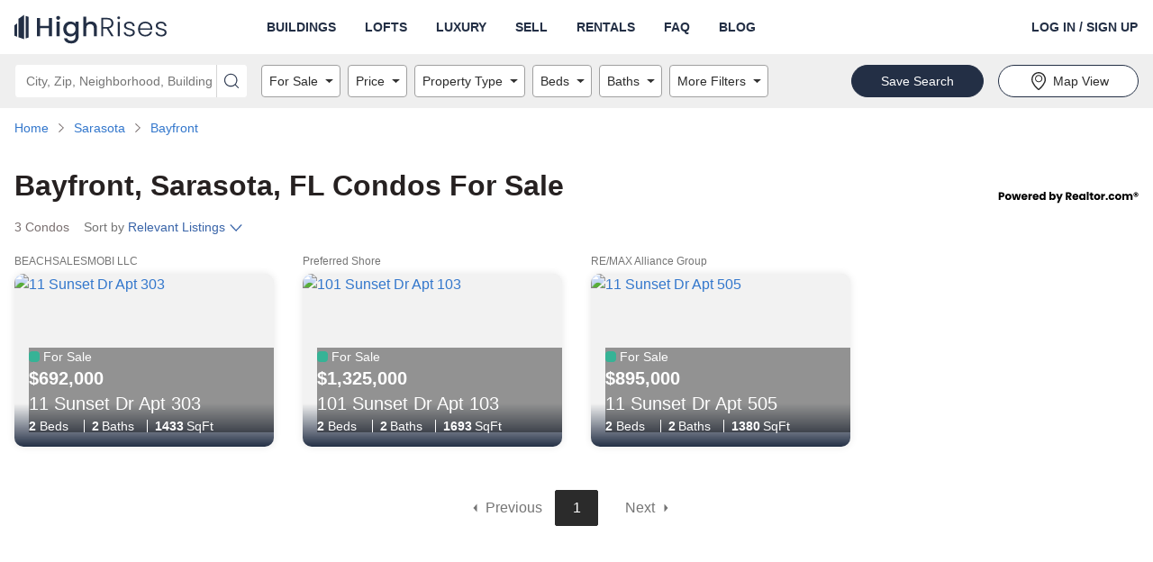

--- FILE ---
content_type: text/html; charset=utf-8
request_url: https://www.google.com/recaptcha/api2/aframe
body_size: 182
content:
<!DOCTYPE HTML><html><head><meta http-equiv="content-type" content="text/html; charset=UTF-8"></head><body><script nonce="m-SL1I4po5Qi3b7Nez7DLw">/** Anti-fraud and anti-abuse applications only. See google.com/recaptcha */ try{var clients={'sodar':'https://pagead2.googlesyndication.com/pagead/sodar?'};window.addEventListener("message",function(a){try{if(a.source===window.parent){var b=JSON.parse(a.data);var c=clients[b['id']];if(c){var d=document.createElement('img');d.src=c+b['params']+'&rc='+(localStorage.getItem("rc::a")?sessionStorage.getItem("rc::b"):"");window.document.body.appendChild(d);sessionStorage.setItem("rc::e",parseInt(sessionStorage.getItem("rc::e")||0)+1);localStorage.setItem("rc::h",'1769028575228');}}}catch(b){}});window.parent.postMessage("_grecaptcha_ready", "*");}catch(b){}</script></body></html>

--- FILE ---
content_type: application/javascript
request_url: https://www.highrises.com/highrises/0b7ed16/_next/static/chunks/f1470ddd-d93debe8c45fe136.js
body_size: 116314
content:
"use strict";(self.webpackChunk_N_E=self.webpackChunk_N_E||[]).push([[1318],{89797:function(e,n,u){u.d(n,{k:function(){return c}});var c={"00602":9e5,"00603":579900,"00610":148e4,"00612":365e3,"00617":315e3,"00622":498500,"00623":788e3,"00624":3e6,"00627":560500,"00637":269e3,"00638":268e3,"00641":35e4,"00646":574e4,"00650":179e3,"00653":798980,"00659":534e3,"00660":258990,"00662":14e5,"00667":569e3,"00669":36e4,"00674":705e3,"00676":475e3,"00677":2490500,"00678":1795e3,"00680":381e3,"00682":53e4,"00683":550200,"00685":46e4,"00687":592400,"00692":132e4,"00693":339500,"00698":345939,"00703":779e3,"00705":595e3,"00714":177400,"00716":611e3,"00717":287500,"00718":536e3,"00719":214500,"00720":265e3,"00723":614e3,"00725":489900,"00727":714960,"00728":181800,"00729":384520,"00730":363500,"00731":397e3,"00735":504e3,"00736":697940,"00738":800500,"00739":438e3,"00745":994e3,"00751":755e3,"00754":33e4,"00757":35e4,"00765":1496600,"00767":359e3,"00769":345e3,"00771":351800,"00772":215e3,"00773":1477500,"00775":49e5,"00777":375e3,"00778":629e3,"00782":215500,"00783":325e3,"00784":295e3,"00791":2897e3,"00794":307050,"00795":3e5,"00802":32e5,"00820":1661100,"00830":45e5,"00840":1028499,"00850":132e4,"00901":3803600,"00907":374e4,"00911":3517e3,"00913":297e4,"00915":283960,"00917":418600,"00918":498800,"00920":344250,"00921":330200,"00923":26e4,"00924":257500,"00926":15e5,"00927":25e5,"00949":393500,"00953":367800,"00956":367e3,"00957":225e3,"00959":695500,"00961":526e3,"00962":395700,"00965":697e3,"00966":301e4,"00968":7e6,"00969":1625e3,"00971":1879e3,"00976":513500,"00979":827500,"00982":225e3,"00983":897e3,"00985":221500,"00987":453960,"01001":545e3,"01002":830800,"01005":549900,"01007":649900,"01008":848700,"01010":659e3,"01011":496600,"01012":589450,"01013":384920,"01020":389900,"01026":699400,"01027":590800,"01028":65e4,"01030":5e5,"01031":405480,"01032":709940,"01033":649900,"01034":599989,"01035":907740,"01036":680960,"01037":704910,"01038":650810,"01039":897450,"01040":424900,"01050":499900,"01053":729e3,"01054":892e3,"01056":529999,"01057":559700,"01060":92e4,"01062":766470,"01068":732960,"01069":466600,"01070":645e3,"01071":596200,"01072":659900,"01073":737180,"01075":579270,"01077":699900,"01080":351e3,"01081":549e3,"01082":425e3,"01083":476960,"01085":524580,"01089":449900,"01092":429900,"01095":689360,"01096":900600,"01098":894e3,"01104":299900,"01105":403999,"01106":725e3,"01107":339630,"01108":35e4,"01109":33e4,"01118":349900,"01119":367500,"01128":349900,"01129":368200,"01151":339180,"01201":525e3,"01220":349900,"01222":939800,"01223":699e3,"01225":512450,"01226":599e3,"01230":1971e3,"01235":599e3,"01236":799900,"01237":779940,"01238":832470,"01240":1881500,"01245":2396470,"01247":419450,"01253":1087500,"01254":25e5,"01255":1049e3,"01256":498500,"01257":1499100,"01258":2385e3,"01259":295e4,"01262":1991600,"01266":369e4,"01267":1263500,"01270":659e3,"01301":475e3,"01330":795e3,"01331":489970,"01337":659e3,"01338":674e3,"01339":510200,"01340":813e3,"01341":727800,"01342":647e3,"01344":378600,"01346":529e3,"01349":365100,"01351":566960,"01354":53e4,"01355":572500,"01360":534600,"01364":411900,"01366":560590,"01368":564970,"01370":798850,"01373":699180,"01375":649450,"01376":368200,"01420":525e3,"01430":649720,"01431":606e3,"01432":799e3,"01436":446960,"01440":45e4,"01450":1249100,"01451":152e4,"01452":621400,"01453":599900,"01460":115e4,"01462":849740,"01463":75e4,"01464":724998,"01468":645800,"01469":632900,"01473":875e3,"01474":702300,"01475":549900,"01501":624900,"01503":1275e3,"01504":649900,"01505":1395e3,"01506":552500,"01507":699999,"01510":597140,"01515":574900,"01516":749540,"01518":679950,"01519":97e4,"01520":789900,"01521":545980,"01522":750910,"01523":775e3,"01524":649630,"01527":735e3,"01529":785e3,"01531":649900,"01532":999540,"01534":809099,"01535":599900,"01536":1277671,"01537":539360,"01540":595e3,"01541":941540,"01542":549900,"01543":674900,"01545":1191e3,"01550":449900,"01560":809900,"01562":614979,"01564":938650,"01566":699900,"01568":978430,"01569":774960,"01570":625e3,"01571":613400,"01581":1295e3,"01583":749900,"01585":636900,"01588":749900,"01590":965e3,"01602":559900,"01603":465e3,"01604":549180,"01605":559900,"01606":5e5,"01607":513600,"01609":849360,"01610":49e4,"01611":484900,"01612":719400,"01701":899e3,"01702":799900,"01719":1299e3,"01720":1357600,"01721":979e3,"01730":1848e3,"01740":1348500,"01741":2199e3,"01742":3198510,"01746":1191e3,"01747":723e3,"01748":1718497,"01749":899900,"01752":839900,"01754":736930,"01756":970828,"01757":699e3,"01760":1699e3,"01770":2190500,"01772":1599990,"01773":3059999,"01775":1249859,"01776":1996200,"01778":1949700,"01801":1116800,"01803":1649600,"01810":1699e3,"01821":925400,"01824":899e3,"01826":789e3,"01827":12e5,"01830":699900,"01832":747920,"01833":999e3,"01834":904900,"01835":739200,"01841":539090,"01843":574900,"01844":749900,"01845":124e4,"01850":548450,"01851":585e3,"01852":699900,"01854":599e3,"01860":939410,"01862":891700,"01863":799e3,"01864":1549300,"01867":1396200,"01876":849900,"01879":95e4,"01880":1075e3,"01886":1303900,"01887":979900,"01890":2799360,"01902":649900,"01904":709999,"01905":602700,"01906":906299,"01907":1859800,"01908":2079980,"01913":98e4,"01915":1295e3,"01921":1599600,"01922":125e4,"01923":997800,"01929":1842500,"01930":2363500,"01938":1495e3,"01940":1999976,"01944":3792e3,"01945":1995e3,"01949":1799900,"01950":1999e3,"01951":1952500,"01952":1099900,"01960":823900,"01966":1954500,"01969":115e4,"01970":877940,"01982":1849900,"01983":1895490,"01984":1995e3,"01985":15e5,"02019":743470,"02020":1696e3,"02021":1552697,"02025":35e5,"02026":135e4,"02030":3499800,"02032":1134960,"02035":999630,"02038":964490,"02043":2695e3,"02045":15e5,"02048":932950,"02050":1395e3,"02052":1499939,"02053":969e3,"02054":1049300,"02056":13e5,"02061":1935300,"02062":893560,"02066":1949100,"02067":1339500,"02071":1069980,"02072":823200,"02081":1315e3,"02090":2335e3,"02093":1250799,"02108":9215e3,"02114":6673500,"02116":6942e3,"02118":6269500,"02119":1228500,"02121":995e3,"02122":983999,"02124":11e5,"02125":1199e3,"02126":699980,"02127":1995800,"02128":975e3,"02129":2499e3,"02130":185e4,"02131":1095e3,"02132":1349e3,"02134":11e5,"02135":1353800,"02136":844090,"02138":5999500,"02139":325e4,"02140":3595e3,"02141":2977300,"02143":2333900,"02144":2649e3,"02145":1399e3,"02148":81e4,"02149":709919,"02150":739e3,"02151":799900,"02152":949500,"02155":1199e3,"02169":95e4,"02170":935e3,"02171":1399999,"02176":1199e3,"02180":1075800,"02184":965e3,"02186":1834800,"02188":723900,"02189":730810,"02190":899e3,"02191":814e3,"02301":609970,"02302":559999,"02322":631950,"02324":842360,"02330":779400,"02332":2457500,"02333":749900,"02338":725e3,"02339":1295e3,"02341":749900,"02343":667100,"02346":729900,"02347":850790,"02351":763999,"02356":125e4,"02359":899900,"02360":982998,"02364":115e4,"02367":848200,"02368":699900,"02370":671449,"02375":977900,"02379":879920,"02382":65e4,"02420":3775e3,"02421":2895e3,"02445":665e4,"02446":4499850,"02451":125e4,"02452":1555e3,"02453":1199900,"02458":35e5,"02459":3898100,"02460":2399100,"02461":2840400,"02462":2370800,"02464":1980200,"02465":4495e3,"02466":25e5,"02467":5069999,"02468":4276800,"02472":1691e3,"02474":1888600,"02476":1725e3,"02478":2897100,"02481":4295e3,"02482":3254500,"02492":3098700,"02493":59e5,"02494":2672400,"02532":899e3,"02534":353e4,"02535":7975e3,"02536":1399e3,"02537":185e4,"02538":549900,"02539":6495e3,"02540":265e4,"02543":5095e3,"02553":879400,"02554":6995e3,"02556":2418600,"02557":2795e3,"02558":995e3,"02559":1395e3,"02561":869900,"02562":1054900,"02563":1549e3,"02568":3254500,"02571":75e4,"02575":465e4,"02576":689200,"02601":849910,"02630":1937400,"02631":165e4,"02632":1396e3,"02633":45e5,"02635":2365e3,"02638":22e5,"02639":849e3,"02641":2935e3,"02642":1398e3,"02644":785e3,"02645":1548300,"02646":5395e3,"02647":5445e3,"02648":115e4,"02649":215e4,"02650":5175e3,"02653":2999999,"02655":418e4,"02657":496e4,"02659":2199999,"02660":1124500,"02664":999983,"02666":2690500,"02667":23e5,"02668":1603990,"02670":185e4,"02671":2605e3,"02673":1044999,"02675":1175e3,"02702":837400,"02703":724900,"02715":738900,"02717":785180,"02718":625e3,"02719":849900,"02720":599999,"02721":499580,"02723":469900,"02724":479720,"02725":593e3,"02726":649720,"02738":1995e3,"02739":1591800,"02740":489e3,"02743":756e3,"02744":504920,"02745":499900,"02746":427800,"02747":834999,"02748":1922500,"02760":875e3,"02762":873470,"02763":689900,"02764":695500,"02766":899900,"02767":874900,"02769":994500,"02770":849180,"02771":949090,"02777":794800,"02779":884300,"02780":639900,"02790":1325e3,"02791":277e4,"02804":591940,"02806":1399550,"02807":4615e3,"02808":566900,"02809":1188200,"02812":649900,"02813":2015e3,"02814":729900,"02816":662327,"02817":795e3,"02818":1399e3,"02822":799720,"02825":724999,"02826":675370,"02827":749999,"02828":749900,"02830":599999,"02831":925920,"02832":675e3,"02833":638980,"02835":35e5,"02837":266e4,"02838":496270,"02839":551792,"02840":3339e3,"02842":2467800,"02852":989270,"02857":799900,"02858":724900,"02859":695e3,"02860":573180,"02861":429900,"02863":389800,"02864":727900,"02865":989900,"02871":1649100,"02872":732900,"02874":1524500,"02878":899900,"02879":1499e3,"02881":739900,"02882":2498500,"02885":749900,"02886":65e4,"02888":499900,"02889":525e3,"02891":1949600,"02892":799399,"02893":449999,"02894":525e3,"02895":499900,"02896":759900,"02898":799900,"02903":895e3,"02904":539910,"02905":589e3,"02906":1695e3,"02907":42e4,"02908":469e3,"02909":449e3,"02910":429e3,"02911":470197,"02914":489970,"02915":549900,"02916":648200,"02917":799959,"02919":614900,"02920":549900,"02921":975e3,"03031":899900,"03032":929e3,"03033":825400,"03034":799e3,"03036":859940,"03037":782200,"03038":738600,"03042":788900,"03043":1019200,"03044":712970,"03045":717090,"03046":875e3,"03047":580990,"03048":682470,"03049":1289200,"03051":769980,"03052":757900,"03053":779400,"03054":703795,"03055":65e4,"03057":850073,"03060":549e3,"03062":789900,"03063":679540,"03064":685310,"03070":899200,"03071":684e3,"03076":897900,"03077":599900,"03079":899900,"03082":162e4,"03084":1404180,"03086":726910,"03087":1499500,"03102":514500,"03103":449900,"03104":659900,"03106":749e3,"03109":559540,"03110":1395e3,"03216":664700,"03217":575e3,"03218":667400,"03220":85e4,"03221":799e3,"03222":925920,"03223":877800,"03224":659900,"03225":628200,"03226":2291e3,"03227":1159e3,"03229":951800,"03230":819600,"03234":749900,"03235":528590,"03237":739400,"03240":505e3,"03241":195e4,"03242":657200,"03243":691135,"03244":567989,"03245":25e5,"03246":1199e3,"03249":1799900,"03251":2885e3,"03253":2226100,"03254":3195e3,"03255":1685e3,"03256":789900,"03257":1625e3,"03258":742430,"03260":653e3,"03261":741720,"03262":1304910,"03263":55e4,"03264":557980,"03266":55e4,"03268":602510,"03269":1495490,"03275":670907,"03276":595e3,"03278":689e3,"03279":448e3,"03280":673500,"03281":699450,"03282":813900,"03284":749720,"03285":965926,"03287":849999,"03290":799900,"03301":675e3,"03303":619880,"03304":957960,"03307":726500,"03431":498980,"03440":596160,"03442":449e3,"03443":634900,"03444":1244100,"03445":749180,"03446":539e3,"03447":538960,"03448":479600,"03449":85e4,"03450":794e3,"03451":367800,"03452":725960,"03455":541e3,"03456":447100,"03457":1689400,"03458":895e3,"03461":951800,"03462":948200,"03464":695e3,"03465":466920,"03466":674500,"03467":947500,"03470":549630,"03561":582920,"03570":274410,"03574":645800,"03576":549720,"03579":649930,"03580":1380900,"03581":486950,"03582":415940,"03583":775e3,"03584":538090,"03585":526900,"03586":1435e3,"03588":474800,"03590":437e3,"03592":549500,"03595":873800,"03597":295400,"03598":599919,"03601":848500,"03602":712450,"03603":449150,"03605":475e3,"03608":877400,"03740":561400,"03741":589600,"03743":379900,"03745":884300,"03748":968e3,"03750":2225600,"03752":595360,"03753":849e3,"03755":1939100,"03765":549200,"03766":725e3,"03768":256e4,"03771":597920,"03773":595e3,"03774":466270,"03777":837e3,"03779":552500,"03781":1126200,"03782":2304e3,"03784":789e3,"03785":4e5,"03801":1799965,"03809":1070140,"03810":2216e3,"03811":1054500,"03812":1277e3,"03813":653999,"03814":875e3,"03816":1499e3,"03817":783e3,"03818":799525,"03819":799090,"03820":989e3,"03823":981e3,"03824":995e3,"03825":849999,"03826":725e3,"03827":899e3,"03830":927400,"03833":11e5,"03835":514900,"03836":102e4,"03837":700980,"03838":1296270,"03839":559900,"03840":1389e3,"03841":899e3,"03842":12e5,"03844":1497999,"03845":915815,"03846":1492500,"03848":75e4,"03849":724910,"03851":649900,"03852":474990,"03853":2e6,"03854":425e4,"03855":963950,"03856":124e4,"03857":849900,"03858":728400,"03860":995e3,"03861":759540,"03862":2499e3,"03864":602915,"03865":799e3,"03867":55e4,"03868":502450,"03869":995e3,"03870":2549950,"03872":969e3,"03873":780920,"03874":1521400,"03875":1399400,"03878":567548,"03882":5e5,"03884":869e3,"03885":1225e3,"03886":525e3,"03887":653600,"03890":543700,"03894":1797500,"03901":625e3,"03902":2166500,"03903":965e3,"03904":1237600,"03905":2995e3,"03906":644850,"03907":2591e3,"03908":649900,"03909":2155e3,"04001":987920,"04002":799e3,"04005":998650,"04008":617400,"04009":877e3,"04010":68e4,"04011":822e3,"04015":876950,"04017":1127500,"04020":512600,"04021":1291800,"04022":876800,"04024":522970,"04027":599e3,"04029":995e3,"04030":739399,"04032":13e5,"04037":589e3,"04038":741940,"04039":725e3,"04040":12e5,"04041":472706,"04042":563e3,"04043":1745e3,"04046":263e4,"04047":548950,"04048":521e3,"04049":623600,"04051":1954e3,"04055":896600,"04061":428200,"04062":75e4,"04064":928e3,"04066":1575920,"04068":51e4,"04069":1364823,"04071":146e4,"04072":85e4,"04073":475e3,"04074":115e4,"04076":849970,"04079":15e5,"04083":479720,"04084":775e3,"04085":488e3,"04086":672e3,"04087":499e3,"04088":692520,"04090":1394500,"04091":531940,"04092":575e3,"04093":620900,"04095":675470,"04096":1795e3,"04097":995e3,"04101":1785500,"04102":1259e3,"04103":757800,"04105":1741e3,"04106":758100,"04107":2296600,"04108":1429600,"04110":2895e3,"04210":468740,"04216":449900,"04217":954720,"04219":734300,"04220":490200,"04221":349900,"04222":695e3,"04224":35e4,"04231":14e5,"04236":528600,"04238":549950,"04239":365600,"04240":425e3,"04250":425e3,"04252":375e3,"04253":425e3,"04254":334e3,"04255":704200,"04256":399e3,"04257":241430,"04258":622e3,"04259":753800,"04260":617600,"04261":2015e3,"04263":427e3,"04265":518841,"04268":689e3,"04270":749e3,"04274":649e3,"04275":384600,"04276":329e3,"04280":449900,"04281":421200,"04282":575e3,"04284":652500,"04285":856600,"04287":629940,"04289":398200,"04290":425e3,"04292":399810,"04294":436e3,"04330":499e3,"04342":65e4,"04344":446e3,"04345":475e3,"04346":319400,"04347":609800,"04348":625e3,"04349":685e3,"04350":749989,"04351":843e3,"04352":849990,"04353":549050,"04354":566e3,"04355":681e3,"04357":499900,"04358":542e3,"04360":505200,"04363":421499,"04364":629e3,"04401":499e3,"04406":489180,"04408":344920,"04410":379130,"04411":438900,"04412":399e3,"04414":439e3,"04416":491400,"04417":325e3,"04418":342339,"04419":485e3,"04421":1389e3,"04422":394810,"04424":44e4,"04426":419e3,"04427":396780,"04428":487500,"04429":602400,"04430":210490,"04434":55e4,"04435":45e4,"04438":549980,"04441":835720,"04443":399999,"04444":639e3,"04448":299900,"04449":415720,"04450":392e3,"04453":289180,"04455":338100,"04456":421500,"04457":409e3,"04459":295430,"04460":275e3,"04461":309099,"04462":441500,"04463":436270,"04464":482450,"04468":370920,"04471":429820,"04472":802500,"04473":486500,"04474":469430,"04476":735e3,"04478":1193e3,"04479":314630,"04481":515e3,"04487":387940,"04488":375490,"04493":632e3,"04495":336e3,"04496":549200,"04497":199e3,"04530":885e3,"04535":959450,"04537":15e5,"04538":1399500,"04539":827400,"04543":799e3,"04544":2764500,"04547":915e3,"04548":153e4,"04551":216e4,"04553":12e5,"04554":19e5,"04555":695e3,"04556":895e3,"04562":1329400,"04563":1637500,"04564":195e4,"04568":1785e3,"04572":707500,"04574":473800,"04576":2995e3,"04578":885e3,"04579":889e3,"04605":789600,"04606":949910,"04607":95e4,"04609":1706850,"04611":1117100,"04612":2176e3,"04614":919600,"04616":371e4,"04617":2409500,"04619":320200,"04622":4e5,"04623":435e3,"04626":522e3,"04627":1204500,"04630":415e3,"04631":515920,"04634":655e3,"04640":699720,"04643":609920,"04648":525e3,"04649":762800,"04652":72e4,"04653":848800,"04654":557500,"04655":1049600,"04657":436810,"04658":589400,"04660":1975e3,"04662":577e4,"04664":1055e3,"04666":479e3,"04667":585e3,"04668":528500,"04671":549800,"04674":932400,"04676":935e3,"04679":2495e3,"04680":728500,"04681":1742500,"04684":145e4,"04685":667500,"04691":379e3,"04693":229e4,"04694":343160,"04730":349700,"04732":249970,"04734":387540,"04736":319900,"04739":467600,"04740":404180,"04742":369950,"04743":479210,"04745":256e3,"04746":259900,"04747":452900,"04750":199810,"04756":299910,"04757":465e3,"04758":252810,"04760":278900,"04762":417400,"04763":325e3,"04765":454500,"04768":490490,"04769":299e3,"04772":409450,"04773":575e3,"04774":423410,"04776":484300,"04779":533200,"04780":379e3,"04781":441e3,"04783":578800,"04785":270410,"04786":289700,"04841":536200,"04843":1798e3,"04847":894800,"04848":411e4,"04849":1195e3,"04853":5475e3,"04854":1846e3,"04856":1477e3,"04858":799500,"04859":1395e3,"04860":1455e3,"04861":549900,"04862":775e3,"04863":1754500,"04864":524950,"04901":409e3,"04910":444720,"04911":349910,"04912":467500,"04915":795e3,"04917":1172500,"04920":338e3,"04921":463500,"04922":394400,"04924":424950,"04927":358200,"04928":353180,"04929":474e3,"04930":375e3,"04932":444200,"04936":698300,"04937":351430,"04938":449300,"04939":367500,"04941":483999,"04942":359e3,"04943":584270,"04945":499960,"04947":12e5,"04949":719800,"04950":349900,"04951":422400,"04952":55e4,"04953":586e3,"04955":363500,"04956":585e3,"04957":445500,"04958":649900,"04961":585e3,"04963":995e3,"04965":519e3,"04966":808990,"04967":424e3,"04969":391970,"04970":995e3,"04971":598800,"04973":552800,"04974":643e3,"04976":415e3,"04978":899e3,"04979":403900,"04981":762980,"04982":545e3,"04983":641e3,"04984":399e3,"04985":562500,"04986":399e3,"04987":402400,"04988":449330,"04989":475e3,"05001":58e4,"05031":1671e3,"05032":534850,"05033":4e5,"05035":1329600,"05036":591720,"05037":136e4,"05038":873910,"05039":1043500,"05042":485e3,"05045":1841e3,"05046":663900,"05048":12e5,"05051":791800,"05053":1569e3,"05055":172e4,"05056":972500,"05059":997100,"05060":641800,"05061":559e3,"05062":185e4,"05065":681400,"05068":675e3,"05071":398e4,"05075":85e4,"05076":457500,"05077":899500,"05081":42e4,"05089":625e3,"05091":225e4,"05101":597600,"05142":897450,"05143":797e3,"05146":919e3,"05148":947e3,"05149":192e4,"05150":373400,"05151":512e3,"05152":1121500,"05153":925e3,"05155":2267500,"05156":435400,"05158":479e3,"05161":1185e3,"05201":475e3,"05250":789e3,"05251":2019200,"05253":1663e3,"05254":1745e3,"05255":1395e3,"05257":433400,"05261":590500,"05262":847400,"05301":639700,"05340":1795e3,"05341":113e4,"05343":995540,"05344":795e3,"05345":631e3,"05346":659500,"05350":475e3,"05352":715e3,"05353":640800,"05354":449e3,"05355":599e3,"05356":166e4,"05358":1479400,"05359":741800,"05360":1172600,"05361":661e3,"05363":1332200,"05401":999999,"05403":869e3,"05404":479e3,"05408":679410,"05440":863500,"05441":473800,"05443":673500,"05444":565e3,"05445":2486e3,"05446":899e3,"05448":577e3,"05450":45e4,"05452":739900,"05454":614930,"05455":717e3,"05456":904200,"05457":559450,"05458":997500,"05459":439900,"05461":803e3,"05462":751500,"05463":795e3,"05464":572500,"05465":872450,"05468":599900,"05469":758100,"05471":576666,"05472":865e3,"05473":914500,"05474":816282,"05476":375e3,"05477":91e4,"05478":549930,"05482":1498200,"05483":520200,"05486":1459400,"05487":648200,"05488":575e3,"05489":934410,"05491":996428,"05494":786400,"05495":933e3,"05602":695e3,"05641":45e4,"05647":710700,"05649":359e3,"05650":1085e3,"05651":869960,"05653":625e3,"05654":408960,"05655":847e3,"05656":631100,"05658":695720,"05660":101e4,"05661":101e4,"05663":542970,"05667":695e3,"05669":727500,"05672":29e5,"05673":127e4,"05674":1631500,"05675":736600,"05676":925e3,"05677":1239200,"05679":496e3,"05680":55e4,"05681":641e3,"05682":617130,"05701":522980,"05733":654920,"05734":907400,"05735":799900,"05737":762500,"05738":896200,"05739":115e4,"05743":619700,"05751":2645e3,"05753":799e3,"05757":594920,"05758":825e3,"05759":719e3,"05760":716900,"05761":1395e3,"05762":930150,"05763":682600,"05764":557e3,"05765":389630,"05767":749e3,"05769":795e3,"05770":732200,"05772":654900,"05773":765e3,"05774":772400,"05777":445490,"05819":499e3,"05821":775e3,"05822":691940,"05824":352500,"05825":537200,"05828":597400,"05829":699e3,"05830":499360,"05832":121e4,"05836":475e3,"05839":539400,"05841":994e3,"05843":425e3,"05845":509200,"05846":405e3,"05847":480601,"05851":548600,"05853":94e4,"05855":419400,"05857":950200,"05859":684400,"05860":655400,"05862":1281500,"05866":364200,"05867":55e4,"05871":527800,"05872":735e3,"05873":6e5,"05874":475e3,"05875":652500,"05903":604e3,"05905":737e3,"05906":521e3,"05907":449920,"06001":1135630,"06002":516300,"06010":439420,"06013":775700,"06016":525483,"06018":469e3,"06019":799e3,"06021":754e3,"06023":56e4,"06024":499e3,"06026":654130,"06027":499900,"06029":629900,"06031":1975e3,"06032":12e5,"06033":859900,"06035":653540,"06037":599900,"06039":3371e3,"06040":474950,"06042":372940,"06043":589900,"06051":289900,"06052":399e3,"06053":319500,"06057":757200,"06058":1154e3,"06060":65e4,"06062":453500,"06063":626200,"06065":540960,"06066":426470,"06067":725e3,"06068":4735500,"06069":1972500,"06070":666130,"06071":699e3,"06073":950810,"06074":599900,"06076":45e4,"06078":799420,"06081":379600,"06082":365e3,"06084":565350,"06085":665360,"06088":424930,"06089":772e3,"06090":805e3,"06092":899e3,"06093":849950,"06095":439900,"06096":364900,"06098":65e4,"06105":779900,"06106":289970,"06107":699900,"06108":319900,"06109":529e3,"06110":384999,"06111":429360,"06112":294450,"06114":299900,"06117":849900,"06118":325e3,"06119":65e4,"06120":253600,"06226":299620,"06231":579090,"06232":565e3,"06234":523180,"06235":441750,"06237":674900,"06238":54e4,"06239":436960,"06241":485e3,"06242":499300,"06247":549900,"06248":578600,"06249":526960,"06250":591940,"06254":496200,"06255":473999,"06256":339950,"06259":798400,"06260":499900,"06268":626799,"06277":599900,"06278":479940,"06279":546630,"06280":379980,"06281":886930,"06282":593490,"06320":474891,"06330":475490,"06331":549810,"06333":882960,"06334":589900,"06335":499940,"06339":515e3,"06340":12e5,"06351":475800,"06354":482e3,"06355":1395e3,"06357":899300,"06359":695e3,"06360":389900,"06365":575700,"06370":449900,"06371":1568e3,"06374":409900,"06375":467520,"06377":499900,"06378":2344100,"06379":799930,"06380":324e3,"06382":399900,"06384":975e3,"06385":723599,"06401":419900,"06403":589644,"06405":1375e3,"06409":675940,"06410":875e3,"06412":1165e3,"06413":899e3,"06415":599e3,"06416":739e3,"06417":895e3,"06418":440200,"06419":924e3,"06420":649750,"06422":775e3,"06423":899799,"06424":647900,"06426":2149500,"06437":1130290,"06438":782400,"06441":687600,"06442":675e3,"06443":1495e3,"06447":672200,"06450":369540,"06451":379900,"06455":704400,"06457":519900,"06460":999e3,"06461":745e3,"06468":799e3,"06469":485700,"06470":1175e3,"06471":565e3,"06472":624400,"06473":637e3,"06475":1465500,"06477":789e3,"06478":759900,"06479":541e3,"06480":565490,"06481":515940,"06482":849e3,"06483":579350,"06484":777800,"06488":899900,"06489":679e3,"06492":595e3,"06498":12e5,"06511":1095800,"06512":469410,"06513":399e3,"06514":412150,"06515":549900,"06516":429e3,"06517":619e3,"06518":559100,"06519":298599,"06524":849920,"06525":1149600,"06604":484e3,"06605":679100,"06606":459900,"06607":355700,"06608":325e3,"06610":4e5,"06611":826200,"06612":1495e3,"06614":559985,"06615":621799,"06704":307950,"06705":3e5,"06706":315450,"06708":35e4,"06710":359540,"06712":561430,"06716":539900,"06750":995e3,"06751":999960,"06752":1996500,"06754":154e4,"06755":645e3,"06756":1551100,"06757":1999999,"06759":1525e3,"06762":995e3,"06763":1494949,"06770":419900,"06776":799900,"06777":3495e3,"06778":603360,"06779":369900,"06782":506736,"06783":275e4,"06784":1495e3,"06785":1495e3,"06786":388950,"06787":449980,"06790":369900,"06791":696200,"06793":4113e3,"06794":3895e3,"06795":649620,"06796":1842500,"06798":990240,"06801":749600,"06804":12e5,"06807":2995e3,"06810":649250,"06811":805e3,"06812":1078e3,"06820":4295e3,"06824":2396600,"06825":999939,"06830":6515e3,"06831":6795e3,"06840":475e4,"06850":125e4,"06851":95e4,"06853":3495e3,"06854":1436200,"06855":2954e3,"06870":4915e3,"06877":1799699,"06878":4816e3,"06880":475e4,"06883":2305e3,"06890":2999e3,"06896":175e4,"06897":1995e3,"06902":2195e3,"06903":1799e3,"06905":1095e3,"06906":862e3,"06907":949e3,"07001":595150,"07002":713100,"07003":675e3,"07004":999999,"07005":1188e3,"07006":135e4,"07008":599e3,"07009":11e5,"07010":1867940,"07011":58e4,"07012":799e3,"07013":789e3,"07014":769e3,"07016":953600,"07017":549999,"07018":499999,"07020":2719090,"07021":2994e3,"07022":739e3,"07023":879999,"07024":2495777,"07026":649900,"07027":72e4,"07028":1599e3,"07029":699e3,"07030":3599e3,"07031":707469,"07032":675e3,"07033":797400,"07034":689e3,"07035":781200,"07036":664e3,"07039":195e4,"07040":1199400,"07041":18e5,"07042":1899999,"07043":1799799,"07044":949e3,"07045":1392880,"07046":1952500,"07047":889e3,"07050":65e4,"07052":875355,"07054":831798,"07055":849999,"07057":879e3,"07058":1298600,"07059":1925e3,"07060":699150,"07062":55e4,"07063":499900,"07064":645e3,"07065":577450,"07066":938999,"07067":799979,"07068":1299e3,"07069":1695e3,"07070":944450,"07071":758e3,"07072":799e3,"07073":825e3,"07074":686700,"07075":849e3,"07076":1381e3,"07077":599900,"07078":38e5,"07079":1379e3,"07080":649900,"07081":899e3,"07082":1499999,"07083":649e3,"07086":3499e3,"07087":997e3,"07088":575e3,"07090":1799e3,"07092":1195e3,"07093":829600,"07094":939e3,"07095":598900,"07103":399999,"07104":725e3,"07105":507900,"07106":457920,"07107":49e4,"07108":525e3,"07109":554e3,"07110":779850,"07111":429e3,"07112":529360,"07114":445e3,"07201":499e3,"07202":569500,"07203":549e3,"07204":575e3,"07205":55e4,"07206":565e3,"07208":679900,"07302":2499e3,"07304":9e5,"07305":689500,"07306":1149500,"07307":1158e3,"07401":1698200,"07403":665e3,"07405":1449900,"07407":669e3,"07410":849e3,"07416":55e4,"07417":3575e3,"07418":579360,"07419":679e3,"07420":52e4,"07421":629e3,"07422":475e3,"07423":1967500,"07424":774900,"07430":1699e3,"07432":899e3,"07435":1094900,"07436":899e3,"07438":698140,"07439":449900,"07440":789900,"07442":654500,"07444":1095e3,"07446":1245e3,"07450":1795e3,"07452":135e4,"07456":699891,"07457":848940,"07458":3995600,"07460":525e3,"07461":624909,"07462":561400,"07463":719e3,"07465":646400,"07470":969e3,"07480":745e3,"07481":1614700,"07501":423999,"07502":495e3,"07503":499900,"07504":544900,"07506":699e3,"07508":799900,"07512":893599,"07513":479400,"07514":499e3,"07522":451800,"07524":429900,"07601":7e5,"07603":619600,"07604":934e3,"07605":1093300,"07607":699e3,"07620":695e4,"07621":879100,"07624":1999e3,"07626":275e4,"07627":2999995,"07628":695e3,"07630":899e3,"07631":25e5,"07632":3995600,"07640":1198777,"07641":1886e3,"07642":941600,"07643":665540,"07644":675e3,"07645":1595e3,"07646":799999,"07647":899e3,"07648":1688e3,"07649":1195e3,"07650":1499e3,"07652":1917499,"07656":1159500,"07657":988920,"07660":629e3,"07661":125e4,"07662":65e4,"07663":799891,"07666":899e3,"07670":2792800,"07675":1490900,"07676":995600,"07677":1799400,"07701":1099e3,"07702":145e4,"07704":2199e3,"07711":475e4,"07712":1292e3,"07716":1999e3,"07717":3588e3,"07718":670800,"07719":1799999,"07720":1808e3,"07721":668970,"07722":275e4,"07723":7739800,"07724":1199e3,"07726":115e4,"07727":989486,"07728":11e5,"07730":669e3,"07731":819994,"07732":1275e3,"07733":1782e3,"07734":479e3,"07735":649900,"07737":922500,"07738":1529340,"07739":1991e3,"07740":1999999,"07746":1325e3,"07747":818818,"07748":1099e3,"07750":3699999,"07751":1539200,"07753":699e3,"07755":1965e3,"07756":15e5,"07757":1689200,"07758":769e3,"07760":4296200,"07762":5596200,"07764":1997400,"07801":55e4,"07803":535e3,"07821":795e3,"07822":926490,"07823":515300,"07825":754950,"07826":746100,"07827":479500,"07828":7e5,"07830":14e5,"07832":687600,"07834":950900,"07836":889196,"07838":689500,"07840":678600,"07843":539980,"07847":543940,"07848":993999,"07849":75e4,"07850":625e3,"07852":774900,"07853":949e3,"07856":845e3,"07857":462e3,"07860":639900,"07863":569600,"07865":75e4,"07866":719090,"07869":95e4,"07871":11e5,"07874":515e3,"07876":724999,"07878":668600,"07882":595e3,"07885":549e3,"07901":2495500,"07920":1777310,"07921":29e5,"07922":115e4,"07924":2602500,"07927":953940,"07928":2395e3,"07930":1449930,"07931":388e4,"07932":207e4,"07933":989e3,"07934":1814300,"07936":1078910,"07940":2299e3,"07945":2085e3,"07946":1167400,"07950":899979,"07960":1625e3,"07974":12e5,"07976":387e4,"07977":1389940,"07980":95e4,"07981":965e3,"08001":612500,"08002":499900,"08003":743430,"08004":438e3,"08005":625598,"08006":3239e3,"08007":399900,"08008":3995e3,"08009":476470,"08010":430050,"08012":449900,"08014":324999,"08015":37e4,"08016":539910,"08019":684970,"08020":568300,"08021":37e4,"08022":785e3,"08023":224900,"08026":521430,"08027":345e3,"08028":45e4,"08029":364e3,"08030":3e5,"08031":349900,"08033":1399900,"08034":542970,"08035":65e4,"08036":695e3,"08037":569e3,"08041":1075e3,"08043":758970,"08045":425e3,"08046":394400,"08048":779e3,"08049":329999,"08050":999900,"08051":525e3,"08052":385e3,"08053":675e3,"08054":7e5,"08055":899e3,"08056":776359,"08057":14e5,"08059":35e4,"08060":539990,"08061":59e4,"08062":867100,"08063":311960,"08065":374999,"08066":297450,"08067":769900,"08068":478430,"08069":335800,"08070":335e3,"08071":43e4,"08072":315e3,"08075":484900,"08077":629900,"08078":355e3,"08079":379630,"08080":589900,"08081":499909,"08083":382900,"08084":365e3,"08085":633499,"08086":489959,"08087":65e4,"08088":685400,"08089":417099,"08090":485500,"08091":524900,"08092":799991,"08093":324900,"08094":489979,"08096":429900,"08097":399949,"08098":65e4,"08103":225e3,"08104":195e3,"08105":237450,"08106":469909,"08107":479090,"08108":649900,"08109":390760,"08110":336200,"08201":469994,"08202":6851e3,"08203":245e4,"08204":185e4,"08205":584900,"08210":799e3,"08212":235e4,"08215":469900,"08221":999e3,"08223":837797,"08225":549e3,"08226":3495180,"08230":749810,"08232":299999,"08234":565e3,"08241":11e5,"08242":499900,"08243":45e5,"08244":619900,"08247":7395e3,"08248":377e4,"08251":600989,"08260":1795e3,"08270":627e3,"08302":38e4,"08310":486980,"08311":419e3,"08312":41e4,"08316":45e4,"08317":594200,"08318":524992,"08319":579e3,"08321":399e3,"08322":544500,"08323":567999,"08324":418491,"08326":337360,"08327":295e3,"08328":380980,"08329":517990,"08330":539940,"08332":365e3,"08340":585900,"08341":385920,"08343":634800,"08344":474900,"08345":475e3,"08346":374700,"08349":274930,"08350":523900,"08360":379090,"08361":475e3,"08401":627e3,"08402":3475e3,"08403":512e4,"08406":2289e3,"08501":1155e3,"08502":125e4,"08505":65e4,"08510":155e4,"08511":467e3,"08512":1257500,"08514":12e5,"08515":939900,"08518":55e4,"08520":772e3,"08525":1322e3,"08527":949900,"08528":590810,"08530":989e3,"08533":725e3,"08534":1085e3,"08535":1426620,"08536":1199e3,"08540":2395e3,"08542":1487e3,"08550":1249990,"08551":135e4,"08553":799950,"08554":495980,"08555":814e3,"08558":1461700,"08559":22e5,"08560":1136015,"08562":768999,"08609":339500,"08610":419e3,"08611":280500,"08618":399915,"08619":553424,"08620":628920,"08628":525e3,"08629":337940,"08638":430500,"08648":732e3,"08690":609399,"08691":1058100,"08701":1086400,"08720":1217500,"08721":745e3,"08722":535e3,"08723":865e3,"08724":799999,"08730":2749500,"08731":819900,"08732":1895e3,"08733":399900,"08734":875e3,"08735":2299960,"08736":1949999,"08738":64e5,"08739":1995e3,"08740":564970,"08741":724499,"08742":1779e3,"08750":5587400,"08751":1699e3,"08752":2231100,"08753":899900,"08755":999e3,"08757":449e3,"08758":725e3,"08759":545e3,"08801":988e3,"08802":851500,"08804":699900,"08805":589e3,"08807":997700,"08809":799090,"08810":911936,"08812":999999,"08816":899963,"08817":779410,"08820":1299e3,"08822":949999,"08823":949750,"08824":849900,"08825":994999,"08826":795e3,"08827":785900,"08828":573500,"08829":510400,"08830":649e3,"08831":99e4,"08833":1399e3,"08835":450800,"08836":15e5,"08837":699900,"08840":9e5,"08844":999e3,"08846":579900,"08848":799e3,"08850":675e3,"08852":115e4,"08853":1199990,"08854":715e3,"08857":799e3,"08858":2333500,"08859":679e3,"08861":522900,"08863":597e3,"08865":489900,"08867":1149930,"08869":61e4,"08872":725e3,"08873":775e3,"08876":792700,"08879":625e3,"08880":475e3,"08882":662300,"08884":639900,"08886":665310,"08889":975e3,"08901":65e4,"08902":75e4,"08904":749999,10001:6902500,10002:6995e3,10003:6223e3,10007:8295e3,10010:398e4,10011:75e5,10012:8095e3,10013:855e4,10014:8995e3,10016:4309119,10017:4205e3,10019:65e5,10021:64e5,10022:425e4,10023:673e4,10024:7316e3,10025:5995e3,10027:3445e3,10028:5615e3,10029:36e5,10031:44e5,10036:2495e3,10038:3596291,10039:787400,10065:849e4,10075:7005500,10128:486e4,10280:995e3,10301:1495e3,10302:750887,10303:699e3,10304:2199e3,10305:998955,10306:1188699,10307:1499e3,10308:939e3,10309:13e5,10310:899e3,10312:12e5,10314:949e3,10453:929e3,10456:1076800,10457:1044990,10458:999e3,10459:929499,10460:956500,10461:949e3,10462:867200,10463:15e5,10464:1269300,10465:878400,10466:723500,10467:815e3,10468:1296977,10469:849e3,10470:789e3,10471:41e5,10472:999999,10473:787e3,10475:839999,10501:1269960,10502:131e4,10504:3595e3,10505:1175e3,10506:315e4,10507:3937500,10509:935e3,10510:1817500,10511:725400,10512:725e3,10514:2364700,10516:13e5,10518:1484300,10520:1349e3,10522:1799300,10523:1170500,10524:267e4,10526:1399799,10528:3295e3,10530:1090500,10532:849e3,10533:2691800,10536:1855e3,10537:575e3,10538:293e4,10541:795e3,10543:27e5,10546:1384300,10547:899e3,10548:699e3,10549:2955e3,10550:654500,10552:1152500,10553:788300,10560:2497e3,10562:948222,10566:649999,10567:925e3,10570:1437600,10573:16e5,10576:2815e3,10577:45e5,10579:899090,10580:4495e3,10583:354e4,10588:757600,10589:1174e3,10590:1595600,10591:1892400,10594:1599599,10595:11e5,10596:649e3,10597:4102500,10598:899e3,10603:849e3,10604:2296200,10605:1492e3,10606:1199e3,10607:999e3,10701:879e3,10703:739799,10704:8e5,10705:95e4,10706:15e5,10707:1068600,10708:3825e3,10709:1699e3,10710:848200,10801:999697,10803:2282e3,10804:165e4,10805:1481900,10901:15e5,10913:13e5,10914:799900,10916:891e3,10917:975e3,10918:970200,10919:594e3,10920:799920,10921:695e3,10922:711200,10923:770450,10924:875470,10925:799900,10926:826600,10927:575e3,10928:524960,10930:825490,10931:592760,10940:565450,10941:725e3,10950:85e4,10952:2199900,10954:799999,10956:999999,10958:773e3,10960:1698e3,10962:1289e3,10963:625e3,10964:4005500,10965:859e3,10968:1539200,10969:827500,10970:135e4,10973:722490,10974:1495e3,10976:3595e3,10977:1299099,10980:999e3,10983:799970,10984:876540,10986:1084e3,10987:2495e3,10989:8e5,10990:953600,10992:675e3,10993:56e4,10994:115e4,10998:691899,11001:1049e3,11003:879e3,11004:1299e3,11010:957500,11020:2998e3,11021:2980800,11023:2968e3,11024:6992900,11030:398e4,11040:128e4,11050:3183600,11096:11e5,11101:2506173,11102:2993200,11103:2064500,11104:1642500,11105:172e4,11106:315e4,11201:756e4,11203:899e3,11204:182e4,11205:4055e3,11206:3e6,11207:1149e3,11208:1040700,11209:32e5,11210:2e6,11211:535e4,11212:1007500,11213:25e5,11214:15e5,11215:521e4,11216:2995e3,11217:5995e3,11218:2814700,11219:23e5,11220:2105750,11221:2453e3,11222:4325e3,11223:199e4,11224:15e5,11225:2749900,11226:294e4,11228:1895600,11229:1499e3,11230:3e6,11231:565e4,11232:2175400,11233:2198600,11234:1499e3,11235:235e4,11236:875e3,11237:2984999,11238:4795e3,11354:1651600,11355:1688888,11356:1388e3,11357:2288e3,11358:1578800,11360:2099600,11361:1699e3,11362:1999899,11363:2545200,11364:1499e3,11365:158e4,11366:1649700,11367:1751e3,11368:1488500,11369:1088e3,11370:1299899,11372:1885388,11373:1598988,11374:1495e3,11375:2648e3,11377:135e4,11378:118e4,11379:1198e3,11385:1217500,11411:799e3,11412:820999,11413:799999,11414:1275e3,11415:1797950,11416:1039199,11417:867e3,11418:1199999,11419:898200,11420:889e3,11421:899e3,11422:875e3,11423:169e4,11426:966300,11427:1524e3,11428:869e3,11429:849999,11432:2597499,11433:796500,11434:810566,11435:1248800,11436:75e4,11501:929898,11507:1652799,11509:42e5,11510:798888,11514:987500,11516:2299299,11518:982500,11520:788888,11530:1999999,11542:1675e3,11545:4499e3,11547:1329e3,11548:2633300,11550:719400,11552:889800,11553:69e4,11554:949720,11557:304e4,11558:999e3,11559:4499400,11560:5259200,11561:1899600,11563:836800,11565:866300,11566:1234932,11568:6493999,11569:276e4,11570:1399e3,11572:984400,11575:699999,11576:275e4,11577:258e4,11579:1819400,11580:849e3,11581:12e5,11590:1016999,11596:1533910,11598:2499e3,11691:991800,11692:1260900,11693:850900,11694:1975e3,11701:812970,11702:12e5,11703:679100,11704:684999,11705:1190500,11706:787180,11709:1499e3,11710:1049e3,11713:1829600,11714:92e4,11715:883400,11716:876200,11717:639999,11718:128e4,11719:999990,11720:719e3,11721:1399e3,11722:619e3,11724:4294600,11725:949e3,11726:725e3,11727:642630,11729:699e3,11730:1177e3,11731:949e3,11732:375e4,11733:145e4,11735:799e3,11738:699999,11739:278e4,11740:1298600,11741:699e3,11742:775e3,11743:1995e3,11746:1495e3,11747:1999e3,11749:649399,11751:882e3,11752:669e3,11753:189e4,11754:859e3,11755:850800,11756:799999,11757:714995,11758:1149999,11762:1099999,11763:699900,11764:989e3,11765:691e4,11766:1188800,11767:974008,11768:1844200,11769:1107500,11770:2974500,11771:55e5,11772:699999,11776:719999,11777:1419e3,11778:629900,11779:682399,11780:1599999,11782:1695800,11783:889e3,11784:615777,11786:949998,11787:1049e3,11788:899999,11789:597100,11790:839410,11791:2599999,11792:989e3,11793:999e3,11795:1499e3,11796:699e3,11797:268e4,11798:65e4,11801:999599,11803:1351600,11804:1499e3,11901:904792,11930:7995e3,11931:1659800,11932:8479e3,11933:114e4,11934:13e5,11935:325e4,11937:4995e3,11939:2775e3,11940:1491776,11941:1748600,11942:234e4,11944:1899e3,11946:1996200,11947:1899700,11948:3055e3,11949:975e3,11950:534500,11951:499900,11952:295e4,11953:649e3,11954:65e5,11955:899594,11956:2755e3,11957:3119e3,11958:2968e3,11959:6999999,11960:525e4,11961:729999,11962:8986e3,11963:5995e3,11964:575e4,11965:5040500,11967:598532,11968:62e5,11971:2899600,11972:1405e3,11975:8e6,11976:8195e3,11977:3198200,11978:707e4,11980:799e3,12009:631950,12010:394790,12015:895e3,12017:2019100,12018:895e3,12019:698508,12020:649900,12022:425e3,12023:758940,12025:534490,12027:599900,12028:73e4,12029:135e4,12032:382e3,12033:624900,12036:543100,12037:1349e3,12042:517500,12043:375e3,12046:375e3,12047:689080,12051:699e3,12052:446600,12053:485e3,12054:540834,12056:589900,12057:538500,12058:85e4,12059:574910,12060:1395e3,12061:621470,12062:489930,12064:379e3,12065:680400,12066:495500,12067:625e3,12068:351980,12070:423430,12072:389900,12074:586470,12075:1626500,12076:609e3,12077:720140,12078:338200,12083:549900,12084:938200,12086:429900,12087:122e4,12090:378100,12092:469900,12093:699900,12094:448250,12095:336e3,12106:129e4,12108:849400,12110:549e3,12116:469e3,12117:714600,12118:638550,12120:799e3,12121:523600,12122:459900,12123:539e3,12124:725e3,12125:115e4,12130:495e3,12132:939e3,12134:75e4,12136:2995e3,12137:609900,12138:467400,12140:539900,12143:449999,12144:449900,12147:644400,12148:795470,12149:394999,12150:343720,12151:577565,12153:464779,12154:499990,12155:539900,12156:175e4,12157:569900,12158:55e4,12159:768090,12164:481e3,12165:89e4,12166:451920,12167:599999,12168:75e4,12170:999399,12173:1385e3,12175:481360,12180:496200,12182:328950,12183:279990,12184:969e3,12185:827999,12186:635905,12187:6e5,12188:525e3,12189:531400,12190:498900,12192:743e3,12193:839900,12196:559900,12197:329e3,12198:580390,12202:189970,12203:439900,12204:899949,12205:435900,12206:288e3,12208:369e3,12209:289900,12210:452900,12211:899e3,12302:425e3,12303:49e4,12304:379900,12305:375e3,12306:419999,12307:218180,12308:299999,12309:594230,12401:819980,12404:1981500,12405:1087960,12406:125e4,12407:1e6,12409:295e4,12410:115e4,12412:1041600,12413:78e4,12414:995999,12416:1199e3,12418:659e3,12421:799e3,12422:978600,12423:789e3,12424:2999e3,12427:1559e3,12428:595e3,12429:1442500,12430:769e3,12431:754e3,12433:1039e3,12434:55e4,12435:557800,12436:792e3,12439:565e3,12440:1499e3,12441:734600,12442:1294500,12443:895e3,12444:1779700,12446:989e3,12449:631800,12451:599900,12452:195e4,12453:1549e3,12455:75e4,12456:275610,12457:1440700,12458:537e3,12461:1295800,12463:695e3,12464:1038960,12465:699e3,12466:684960,12468:665200,12469:549800,12470:679e3,12472:696600,12473:699e3,12474:124e4,12477:939600,12480:899e3,12481:746300,12484:165e4,12485:1935e3,12486:569e3,12487:999e3,12489:2273400,12491:861720,12492:1244100,12493:453e4,12494:165e4,12495:2475e3,12496:1981e3,12498:1397897,12501:1771e3,12502:2495e3,12503:23e5,12508:895e3,12513:1177500,12514:27e5,12515:645e3,12516:195e4,12517:699e3,12518:823720,12520:899e3,12521:2108e3,12522:837e3,12523:995150,12524:684399,12525:1954500,12526:1699e3,12528:699e3,12529:2795e3,12531:855900,12533:876600,12534:14e5,12538:752700,12540:989e3,12542:775e3,12543:449999,12545:426e4,12546:1497500,12547:689e3,12548:579410,12549:713400,12550:625800,12553:689e3,12561:1199100,12563:752520,12564:1397800,12565:595e3,12566:649900,12567:2795e3,12569:799980,12570:759900,12571:1495e3,12572:185e4,12574:12e5,12575:915e3,12577:685630,12578:916e3,12580:1305e3,12581:182e4,12582:75e4,12583:1611500,12585:1095e3,12586:629900,12589:65e4,12590:72e4,12592:2079e3,12594:613490,12601:525e3,12603:591400,12701:625e3,12719:1056999,12720:1095e3,12721:646920,12723:989e3,12725:93e4,12726:787600,12729:497800,12732:682450,12733:624900,12734:596499,12736:905240,12737:695e3,12740:899e3,12741:695e3,12743:816920,12746:503940,12747:498600,12748:775e3,12751:342430,12754:385e3,12758:919800,12759:416470,12760:684300,12762:489e3,12763:725e3,12764:699e3,12765:1485e3,12766:879e3,12768:849500,12771:539900,12775:599e3,12776:699e3,12777:1136350,12778:385e3,12779:775e3,12780:693e3,12783:799e3,12785:501900,12786:1698e3,12788:599e3,12789:625e3,12790:549630,12792:72e4,12801:330890,12803:399450,12804:629e3,12808:1389914,12809:599e3,12810:575660,12814:29e5,12815:887e3,12816:442600,12817:749e3,12822:489900,12824:2909960,12827:498300,12828:439900,12831:699630,12832:379050,12833:1249700,12834:539e3,12835:679e3,12836:2341500,12837:395200,12838:426600,12839:329e3,12842:759900,12843:669900,12844:4947400,12845:2155e3,12846:501410,12847:804200,12850:749950,12851:536400,12852:495e3,12853:956e3,12857:574999,12859:66e4,12860:814200,12861:23e5,12863:689450,12865:435600,12866:1349e3,12870:105e4,12871:623600,12873:595e3,12878:699e3,12883:781919,12885:490600,12887:295400,12901:426800,12903:316e3,12910:339430,12912:467980,12913:482e3,12916:223930,12917:299e3,12918:370800,12919:384300,12920:319e3,12921:449970,12926:261600,12927:495e3,12928:75e4,12929:223e3,12930:285e3,12932:545800,12934:269700,12935:606600,12936:2345e3,12937:189e3,12941:655e3,12942:1176600,12944:533957,12946:225e4,12950:387e3,12953:319e3,12956:275e3,12957:2e5,12958:271430,12959:269700,12960:337e3,12962:385310,12966:32e4,12967:335920,12969:468600,12972:475e3,12974:289900,12976:1149e3,12979:299600,12980:539e3,12981:488e3,12983:1225e3,12985:299947,12986:699200,12989:756600,12992:349990,12993:849500,12996:895e3,12997:895e3,13021:425e3,13026:917e3,13027:585768,13028:659200,13029:549e3,13030:475e3,13031:449900,13032:449e3,13033:423900,13034:649450,13035:749e3,13036:455e3,13037:429900,13039:474970,13040:54e4,13041:499e3,13042:551800,13044:349990,13045:354e3,13052:487450,13053:359e3,13054:372e3,13057:316200,13060:356270,13061:470920,13063:629499,13066:75e4,13068:425e3,13069:279970,13071:332800,13072:466e3,13073:419e3,13074:305400,13076:372450,13077:397800,13078:749900,13080:389900,13081:636e3,13082:389720,13083:299630,13084:634600,13088:289900,13090:349900,13092:349900,13101:313900,13104:665e3,13108:599900,13110:637360,13112:449900,13114:374e3,13116:46e4,13118:589420,13120:244900,13126:298895,13131:360670,13132:444440,13135:497590,13140:295200,13142:479e3,13143:304920,13144:298810,13145:343940,13146:302900,13148:427450,13152:2995e3,13155:381920,13156:4e5,13157:558550,13158:335900,13159:517990,13160:479900,13164:413e3,13165:279960,13166:415870,13167:45e4,13203:363500,13204:169900,13205:165e3,13206:209900,13207:218450,13208:185e3,13209:284990,13210:331470,13211:179900,13212:256200,13214:349e3,13215:699900,13219:279900,13224:377e3,13302:387800,13303:503e3,13304:515e3,13308:425e3,13309:371450,13312:1864970,13315:359590,13316:349090,13317:35e4,13318:329090,13320:754920,13322:501940,13323:549600,13324:590200,13325:349497,13326:995e3,13327:357929,13328:459900,13329:313600,13331:15e5,13332:248430,13334:349900,13335:377490,13337:896e3,13338:449900,13339:35e4,13340:449050,13343:370200,13346:589e3,13348:705800,13350:264960,13354:479450,13357:219960,13360:17e5,13361:449920,13363:423470,13365:329900,13367:299900,13368:351410,13402:379900,13403:51e4,13406:275900,13407:289900,13408:347940,13409:303770,13411:493300,13413:533470,13416:399900,13417:296900,13420:148e4,13421:335490,13424:359930,13425:529900,13428:399900,13431:479900,13433:235430,13437:3e5,13438:512e3,13439:596600,13440:359e3,13450:625e3,13452:376499,13454:249e3,13456:434930,13459:55e4,13460:361430,13461:347900,13464:259900,13469:419e3,13470:399910,13471:327180,13472:687310,13473:325800,13476:399900,13478:411790,13480:309900,13485:392350,13486:577310,13488:268500,13490:379900,13491:404900,13492:379900,13493:419e3,13494:840200,13495:249900,13501:329920,13502:289e3,13601:344700,13605:381980,13606:31e4,13607:1519e3,13608:242930,13612:33e4,13613:327980,13615:325e3,13616:334200,13617:344e3,13618:782980,13619:349999,13620:269940,13622:461800,13624:991200,13625:499090,13626:344900,13628:205800,13630:302430,13634:433720,13635:224310,13637:36e4,13638:290990,13640:951600,13642:302499,13646:627e3,13648:395e3,13650:638920,13652:329e3,13654:315e3,13656:371610,13658:320600,13659:359490,13660:319500,13661:371980,13662:261e3,13664:558139,13665:25e4,13667:254e3,13668:345e3,13669:299900,13672:423400,13673:375e3,13676:329e3,13679:549e3,13681:325e3,13684:287200,13685:55e4,13690:395e3,13691:385980,13693:582500,13694:485e3,13697:311490,13730:397700,13731:769e3,13732:337980,13733:379e3,13734:379e3,13736:55e4,13739:922800,13740:1495e3,13743:489900,13744:347910,13746:331e3,13748:299e3,13750:4e5,13752:727400,13753:825e3,13754:51e4,13755:666e3,13756:375e3,13757:69e4,13760:319900,13775:11e5,13776:308e3,13778:431e3,13780:354500,13782:785e3,13783:498100,13786:411900,13787:399270,13788:995e3,13790:249e3,13795:349900,13796:457e3,13797:318430,13801:292900,13802:331100,13803:35e4,13804:249900,13807:59e4,13808:465940,13809:385900,13810:347e3,13811:368570,13812:287e3,13813:73e4,13815:329900,13820:399900,13825:474580,13827:349980,13830:314430,13832:449720,13833:433e3,13835:367900,13838:237800,13839:499e3,13842:1399999,13843:313980,13849:489e3,13850:498100,13856:495900,13862:45e4,13864:407430,13865:399950,13901:296740,13903:375e3,13904:315e3,13905:324900,14001:569e3,14004:499740,14005:373600,14006:391500,14008:573900,14009:324400,14011:353470,14012:334e3,14013:233900,14020:299900,14024:306960,14025:599950,14026:464450,14028:661470,14030:355500,14031:1175e3,14032:849900,14033:508090,14034:301180,14036:429500,14037:553810,14040:549960,14042:369700,14043:299e3,14047:479900,14048:232940,14051:744564,14052:679450,14054:478980,14055:397740,14057:424970,14058:299900,14059:699900,14062:329450,14063:359e3,14065:532e3,14066:590490,14067:374900,14068:527940,14069:466e3,14070:219800,14072:595e3,14075:521444,14080:397919,14081:403410,14085:469900,14086:524986,14092:599900,14094:429900,14098:34e4,14101:345960,14102:519720,14103:259900,14105:349900,14108:399900,14111:397450,14120:424410,14125:329090,14127:824970,14129:386900,14131:457959,14132:562900,14136:295310,14138:273900,14139:584900,14141:433360,14143:302450,14145:399900,14150:269900,14167:649900,14170:649930,14171:384960,14172:499900,14174:599300,14201:544450,14204:203780,14206:197560,14207:19e4,14208:226130,14209:755980,14210:2e5,14211:174900,14212:196700,14213:329900,14214:641900,14215:199900,14216:592450,14217:284900,14218:259900,14219:339900,14220:259900,14221:65e4,14222:993e3,14223:289900,14224:389e3,14225:24e4,14226:428255,14227:299900,14228:599900,14301:159720,14303:149900,14304:309401,14305:229900,14411:287450,14414:391720,14416:299810,14418:819e3,14420:349900,14422:259900,14423:299e3,14424:738600,14425:487058,14427:259900,14428:457830,14432:329900,14433:279910,14435:725e3,14437:274900,14445:269270,14450:564900,14454:584e3,14456:521400,14462:430860,14464:329900,14466:359910,14467:439900,14468:443400,14469:45e4,14470:299900,14471:666e3,14472:662e3,14476:394900,14477:332920,14478:2219200,14480:817450,14481:328200,14482:33e4,14485:360900,14487:599520,14489:23e4,14502:388100,14504:239950,14505:349900,14506:893400,14507:1339940,14510:235410,14512:699270,14513:249970,14514:449900,14516:402980,14517:324900,14519:475e3,14521:995e3,14522:329900,14525:298100,14526:599900,14527:999e3,14530:249360,14532:299900,14533:363900,14534:764900,14541:15e5,14543:729980,14544:999e3,14546:378200,14548:299999,14550:439700,14551:281800,14555:641540,14559:499900,14560:329900,14561:338900,14564:779900,14568:415003,14569:32e4,14571:313540,14572:369999,14580:549450,14586:419966,14589:432200,14590:399e3,14591:444360,14605:128343,14606:199900,14607:520310,14608:181500,14609:209900,14610:714900,14611:157700,14612:349900,14613:169919,14615:199900,14616:224900,14617:285e3,14618:695400,14619:174900,14620:299180,14621:139900,14622:249999,14623:249947,14624:299e3,14625:479831,14626:349900,14701:269e3,14706:369410,14709:261630,14710:61e4,14711:265900,14712:1495e3,14715:239180,14716:219900,14717:429e3,14718:349360,14719:274700,14720:145e3,14722:2579e3,14723:427400,14724:1475e3,14726:275410,14727:464500,14728:749660,14731:1125e3,14733:264900,14735:360990,14736:823500,14737:295360,14738:289900,14739:357500,14740:329900,14741:627450,14743:273400,14744:295390,14747:331720,14750:455080,14755:399e3,14757:929e3,14760:229900,14767:292400,14769:331500,14770:27e4,14772:294499,14775:287400,14777:375e3,14779:307500,14781:425e3,14782:442150,14784:397005,14787:398800,14801:319720,14802:239720,14803:373180,14804:354930,14805:480980,14806:281e3,14807:280900,14809:349e3,14810:329360,14812:389810,14813:335150,14814:410470,14815:499999,14816:294499,14817:485e3,14818:870930,14821:396630,14822:42e4,14823:301900,14825:419900,14826:42e4,14830:465600,14836:390900,14837:889900,14838:385900,14840:929e3,14841:1074e3,14842:902450,14843:279900,14845:469450,14847:731400,14850:739e3,14858:398500,14859:435e3,14860:984470,14864:313400,14865:433e3,14867:565e3,14869:349500,14870:451500,14871:323470,14873:374e3,14877:359999,14878:75e4,14879:332960,14880:234400,14882:96e4,14883:397e3,14885:273600,14886:536e3,14889:389900,14891:45e4,14892:35e4,14894:297650,14895:260900,14898:419900,14901:198340,14903:484900,14904:14e4,14905:289900,15001:369900,15003:225e3,15005:1014600,15009:549900,15010:369900,15012:419900,15014:179900,15015:1198760,15017:599900,15018:209540,15019:456930,15021:407600,15022:219900,15024:503940,15025:509900,15026:589300,15027:255520,15030:134970,15033:163947,15034:158599,15035:159250,15037:325e3,15042:356930,15043:45e4,15044:105e4,15045:149999,15046:370400,15050:539499,15052:310490,15054:170990,15056:435e3,15057:656990,15059:237800,15060:263600,15061:399999,15062:180500,15063:299940,15065:275e3,15066:275e3,15067:307782,15068:3e5,15071:599957,15074:239470,15076:247180,15083:397e3,15084:3e5,15085:458798,15089:353100,15090:1020800,15101:735e3,15102:419900,15104:135e3,15106:349980,15108:529930,15110:135e3,15112:179450,15116:409e3,15120:235e3,15122:244800,15126:499909,15129:449990,15131:257450,15132:155e3,15133:178430,15135:449930,15136:422417,15137:225e3,15139:1100604,15140:147450,15142:1562500,15143:19e5,15144:229500,15145:239900,15146:365e3,15147:242320,15148:109960,15201:66e4,15202:395e3,15203:448200,15204:199e3,15205:4e5,15206:785600,15207:289450,15208:954500,15209:385e3,15210:199900,15211:612450,15212:459e3,15213:1072500,15214:299999,15215:85e4,15216:403e3,15217:1125e3,15218:467450,15219:425e3,15220:358400,15221:389e3,15223:275e3,15224:532e3,15225:199979,15226:275e3,15227:275e3,15228:788700,15229:378200,15232:1999599,15233:737500,15234:325e3,15235:279900,15236:35e4,15237:599900,15238:1799e3,15239:399e3,15241:895600,15243:649e3,15301:449996,15311:455e3,15312:606900,15314:265200,15317:729450,15320:311e3,15321:416950,15322:288e3,15323:529900,15324:189900,15329:127e4,15330:698200,15331:183940,15332:476196,15333:386900,15338:311500,15340:419900,15342:404500,15344:286900,15345:354375,15346:171610,15349:425e3,15357:299360,15358:139900,15360:45e4,15363:226960,15367:1323420,15370:399959,15376:504600,15401:349900,15411:589e3,15417:235e3,15419:227700,15421:527400,15423:508400,15424:54e4,15425:292e3,15427:295500,15428:337e3,15431:287800,15436:314450,15437:895e3,15438:299900,15442:298900,15445:338200,15456:259960,15458:549940,15459:328500,15461:224920,15468:214900,15470:471400,15473:389540,15474:297600,15475:153400,15477:158920,15478:419400,15479:369600,15480:41e4,15486:282500,15501:404950,15502:841940,15521:442450,15522:419800,15530:325e3,15531:320410,15533:359e3,15534:619e3,15535:747e3,15537:400910,15538:375e4,15541:495e3,15545:295e3,15550:326920,15552:323900,15554:473580,15557:367e3,15558:279300,15559:575e3,15563:755630,15601:439900,15610:424970,15613:412e3,15618:374500,15620:214400,15622:934700,15623:374100,15626:459020,15627:276400,15629:120500,15631:142e3,15632:797275,15636:535490,15637:331900,15639:411390,15642:495500,15644:399900,15650:399900,15655:610800,15656:315490,15658:736e3,15665:243200,15666:349900,15668:687180,15670:517e3,15672:425e3,15673:229900,15675:229e3,15676:392396,15677:975e3,15679:493e3,15681:422500,15683:299540,15687:476800,15690:204999,15692:231920,15697:266900,15698:199910,15701:369e3,15714:232900,15717:346032,15722:195470,15724:383e3,15728:232090,15747:475e3,15748:262450,15757:229960,15759:260340,15765:55e4,15767:399e3,15771:396200,15772:385500,15774:449900,15801:519970,15821:549900,15824:27e4,15825:282630,15829:383910,15832:399e3,15834:172970,15840:439e3,15845:113e3,15846:303e3,15849:313250,15851:261470,15853:197100,15856:1001990,15857:23e4,15860:379660,15864:349e3,15865:149900,15868:441e3,15901:115223,15902:134900,15904:289900,15905:239910,15906:130220,15909:234900,15923:575e3,15924:155e3,15926:1249700,15927:152900,15928:275900,15931:375e3,15935:2e5,15936:339500,15937:129900,15938:297940,15942:346900,15943:136470,15944:316470,15946:257450,15952:336900,15954:174300,15956:189900,15963:323910,16001:399900,16002:570900,16023:564950,16025:375e3,16028:276600,16029:199900,16033:648900,16034:675e3,16037:78e4,16038:476e3,16040:312450,16041:345090,16045:189e3,16046:1249200,16049:654e3,16050:288920,16051:603720,16052:568e3,16053:499900,16055:499900,16056:628920,16057:499e3,16059:688151,16061:426200,16063:630994,16066:875e3,16101:275e3,16102:325e3,16105:369630,16112:221500,16115:449980,16116:434500,16117:309e3,16120:498500,16121:139900,16123:1110750,16124:379900,16125:325e3,16127:45e4,16130:349940,16134:475200,16136:157940,16137:699e3,16141:316600,16142:475e3,16143:470720,16145:299900,16146:159e3,16148:438600,16150:289410,16153:417800,16154:470200,16156:702e3,16157:317900,16159:319300,16201:339900,16214:382940,16218:12e5,16222:329e3,16224:105e4,16226:249900,16229:535e3,16232:385800,16233:299580,16239:469900,16240:4e5,16242:25e4,16248:216400,16249:329e3,16254:699500,16255:252410,16258:243410,16259:364900,16262:41e4,16301:229950,16313:252690,16314:299900,16316:637970,16317:274990,16323:322610,16327:289860,16335:325e3,16340:25e4,16341:272900,16342:337600,16345:499e3,16346:325e3,16347:192500,16350:317930,16351:247450,16353:261430,16354:289900,16365:289990,16371:234950,16373:522499,16374:529e3,16401:375310,16403:379900,16404:434e3,16406:397500,16407:265e3,16410:362030,16411:470900,16412:495e3,16415:627450,16417:420900,16421:347500,16423:349e3,16424:267360,16426:638270,16428:549960,16433:549800,16434:324500,16435:299900,16438:298580,16441:473e3,16442:563980,16443:302e3,16502:159940,16503:99900,16504:18e4,16505:441796,16506:549e3,16507:17e4,16508:219900,16509:396350,16510:329900,16511:473470,16601:255700,16602:257e3,16611:369900,16613:304430,16617:253270,16623:617180,16625:339900,16627:259900,16630:264980,16635:487180,16637:307900,16639:433900,16640:264700,16641:195e3,16646:165e3,16647:813980,16648:505940,16650:429900,16651:268180,16652:362e3,16656:199900,16657:45e4,16661:185400,16662:538e3,16664:378e3,16666:225960,16668:298970,16669:506e3,16673:275e3,16674:313100,16678:299e3,16683:495e3,16686:313e3,16693:238e3,16701:265720,16720:499e3,16731:299180,16735:249930,16740:210910,16743:274900,16746:425e3,16748:464200,16749:294e3,16801:75e4,16803:725e3,16822:459900,16823:472940,16826:289e3,16827:826980,16828:782200,16830:314900,16833:259125,16836:1694700,16838:287e3,16841:510970,16844:819980,16851:47e4,16853:239810,16854:359e3,16858:331646,16859:369500,16865:470090,16866:318e3,16868:524540,16870:795e3,16872:319900,16874:325e3,16875:622450,16877:999985,16878:368400,16881:312940,16882:475e3,16901:488e3,16912:264e3,16914:560500,16915:437e3,16917:437150,16920:318800,16921:255e3,16922:367e3,16923:525600,16925:446733,16928:249900,16929:399450,16930:624999,16932:454675,16933:455180,16935:379980,16936:464994,16938:589992,16943:649e3,16946:511900,16947:487630,16948:56e4,16950:396600,17003:599990,17004:399900,17006:337500,17007:556990,17009:189900,17011:499900,17013:507170,17015:669504,17017:544450,17018:537965,17019:642590,17020:395e3,17021:549e3,17022:56e4,17023:340920,17024:535e3,17025:563900,17026:479500,17028:599900,17032:459900,17033:85e4,17034:229980,17035:5e5,17036:841979,17037:336600,17038:385e3,17040:541950,17042:566914,17043:595e3,17044:298670,17045:403720,17046:439540,17047:449800,17048:245300,17049:348920,17050:739900,17051:341360,17052:368e3,17053:589990,17055:661080,17057:449650,17058:419470,17059:351400,17061:320980,17062:391940,17063:325e3,17064:493930,17065:429375,17066:268e3,17067:453125,17068:425e3,17070:419910,17073:538640,17074:428920,17078:525e3,17082:395e3,17084:389e3,17086:378200,17087:397500,17090:527720,17094:410400,17098:213980,17099:219900,17102:312e3,17103:242799,17104:275e3,17109:299900,17110:501382,17111:485e3,17112:65e4,17113:265395,17201:328370,17202:459980,17214:435e3,17222:474900,17224:429485,17225:554546,17233:389900,17236:496840,17237:306e3,17238:663970,17240:4e5,17241:45e4,17243:274900,17244:391360,17252:487360,17255:465e3,17257:416090,17264:314900,17267:602450,17268:449900,17301:496600,17302:453980,17304:424490,17307:477e3,17309:544450,17313:39e4,17314:424900,17315:427568,17316:599e3,17319:495460,17320:499900,17321:634730,17322:49e4,17324:45e4,17325:596592,17327:550910,17329:77e4,17331:469900,17339:724920,17340:489900,17344:292760,17345:42e4,17347:36e4,17349:529900,17350:517e3,17352:51e4,17353:546600,17356:439900,17360:473470,17361:489994,17362:503505,17363:529959,17364:477900,17365:607e3,17366:44e4,17368:691400,17370:423226,17372:459540,17401:215e3,17402:489957,17403:549900,17404:514900,17406:572557,17407:425e3,17408:411381,17501:415e3,17502:382e3,17509:440910,17512:558798,17516:625e3,17517:570520,17519:590495,17520:809840,17522:529900,17527:532960,17529:588950,17532:529900,17535:618e3,17536:749e3,17538:525e3,17540:524690,17543:829995,17545:587e3,17547:494029,17551:585900,17552:499900,17554:470410,17555:547e3,17557:486e3,17560:456780,17562:483e3,17563:504950,17565:563470,17566:549900,17569:562960,17572:525800,17578:499900,17579:580480,17581:35e4,17582:576180,17584:497670,17601:675e3,17602:610596,17603:61e4,17701:347400,17702:314860,17721:228500,17724:342e3,17728:573400,17731:1039400,17737:427e3,17740:433940,17744:417900,17745:349900,17747:584600,17751:380920,17752:392e3,17754:469180,17756:449990,17758:769900,17764:245e3,17765:499900,17768:293600,17771:430410,17772:759940,17777:434310,17801:375e3,17810:281570,17813:749900,17814:709400,17815:429918,17820:35e4,17821:569630,17824:47e4,17830:55e4,17832:139e3,17834:212300,17837:747450,17841:375100,17842:386920,17844:429e3,17845:529e3,17846:475e3,17847:389900,17851:149e3,17853:372499,17855:289650,17856:434900,17857:329900,17859:478200,17860:593e3,17864:425e3,17866:189980,17870:418940,17872:236600,17876:289900,17878:514490,17881:215500,17886:465e3,17889:557783,17901:379200,17921:399900,17922:675e3,17925:21e4,17929:249900,17931:248300,17938:383e3,17948:22e4,17954:167500,17959:236200,17960:679410,17961:496200,17963:399900,17965:209980,17967:343490,17970:176470,17972:459940,17976:189400,17980:269090,17981:189900,17983:290900,17985:468990,18011:529e3,18013:61e4,18014:650106,18015:865108,18017:575e3,18018:399900,18020:629900,18031:679900,18032:379540,18034:987760,18036:839970,18037:493540,18038:899e3,18040:697110,18041:720929,18042:549900,18045:675e3,18049:649993,18051:799630,18052:449900,18053:649900,18054:699e3,18055:849950,18058:519900,18059:594800,18062:65e4,18064:762970,18066:796500,18067:459e3,18069:699e3,18071:445e3,18072:455960,18073:625e3,18074:691400,18076:375e3,18077:11e5,18078:756e3,18080:475e3,18085:365e3,18088:549900,18091:599990,18092:825e3,18102:346470,18103:53e4,18104:574e3,18106:773130,18109:336999,18201:294999,18202:539900,18210:475e3,18211:685e3,18214:301810,18216:271600,18218:197449,18219:665940,18222:469090,18224:279940,18229:475e3,18231:199e3,18232:143220,18235:484e3,18237:249900,18240:304760,18249:589180,18250:276470,18252:338200,18254:249450,18255:629900,18301:525e3,18302:501980,18321:474900,18322:499870,18323:1082500,18324:372400,18325:652900,18326:525e3,18328:425e3,18330:449900,18331:601360,18332:499900,18333:749900,18334:549e3,18336:438590,18337:570500,18343:724900,18344:48e4,18346:449e3,18347:49e4,18350:895e3,18353:519e3,18354:577e3,18355:536270,18360:597200,18370:594e3,18371:389630,18372:599e3,18403:389900,18405:499399,18407:329200,18411:592450,18414:679800,18415:696380,18417:992e3,18419:549720,18421:399e3,18424:489980,18425:554180,18426:697400,18428:625e3,18431:519e3,18433:419900,18434:299540,18435:625e3,18436:583430,18438:985e3,18439:764750,18443:649900,18444:629900,18445:599720,18446:559e3,18447:355400,18451:1195e3,18452:333910,18453:695e3,18458:67e4,18461:865e3,18462:684500,18464:820699,18465:749900,18466:372e3,18469:785400,18470:953800,18471:99e4,18472:624e3,18504:279800,18505:269995,18507:898200,18508:215e3,18509:343e3,18510:337470,18512:349900,18517:289630,18518:339995,18519:284980,18603:285e3,18610:56e4,18612:599e3,18614:407430,18615:432500,18616:374500,18617:173700,18618:1227500,18621:398750,18623:384950,18624:921400,18625:2069400,18626:425e3,18628:138400,18629:495360,18630:499900,18631:374650,18634:239900,18635:409900,18636:533200,18640:285e3,18641:319200,18642:399900,18643:351960,18644:370820,18651:224900,18655:485e3,18656:732530,18657:425600,18660:399540,18661:589900,18702:309900,18704:32e4,18705:266800,18706:264900,18707:57e4,18708:599950,18709:219500,18801:549e3,18810:401999,18812:699e3,18818:533220,18821:259900,18822:343490,18824:537410,18826:672200,18829:474900,18830:492900,18832:349900,18833:356500,18834:499900,18837:397900,18840:395900,18844:33e4,18846:569410,18847:45e4,18848:396270,18850:649930,18851:492399,18853:381900,18854:415400,18901:1389e3,18902:1395200,18914:1079022,18915:525e3,18917:58e4,18920:2495e3,18923:776e3,18925:1317e3,18929:1199e3,18930:9e5,18932:12e5,18938:2995e3,18940:1768200,18942:1522500,18944:91e4,18947:1622100,18951:699900,18954:104e4,18955:695900,18960:737990,18964:656300,18966:879e3,18969:749945,18972:122e4,18974:829969,18976:798996,18977:1738700,19001:529900,19002:15e5,19003:1091400,19004:115e4,19006:107e4,19007:433470,19008:999970,19010:275e4,19012:708527,19013:25e4,19014:5e5,19015:399900,19018:35e4,19020:639970,19021:449900,19022:358900,19023:290980,19025:972600,19026:488600,19027:624970,19029:328500,19030:484940,19031:835e3,19032:357200,19033:395540,19034:999e3,19035:3985e3,19036:35e4,19038:75e4,19040:593976,19041:3235600,19043:387400,19044:999999,19046:1199970,19047:73e4,19050:4e5,19053:649e3,19054:465e3,19055:425e3,19056:506470,19057:425e3,19060:1249900,19061:415e3,19063:1274990,19064:597400,19066:1749900,19067:875800,19070:45e4,19072:1692e3,19073:1799100,19074:395e3,19075:559930,19076:395e3,19078:449e3,19079:299270,19081:895e3,19082:386250,19083:699e3,19085:3575e3,19086:99e4,19087:2e6,19090:499210,19094:381960,19095:698e3,19096:1546500,19104:85e4,19111:424900,19114:599980,19115:617e3,19116:525e3,19118:279e4,19119:1245e3,19120:335483,19121:449940,19122:635e3,19123:980920,19124:325500,19125:875800,19126:565e3,19127:521280,19128:780999,19129:849990,19130:2471500,19131:699400,19132:199090,19133:477400,19134:437450,19135:35e4,19136:47e4,19137:411959,19138:363e3,19139:393800,19140:307400,19141:369900,19142:245100,19143:627e3,19144:675e3,19145:654700,19146:75e4,19147:1196e3,19148:556840,19149:309990,19150:444127,19151:670500,19152:449e3,19154:515918,19301:1296960,19310:445390,19311:724500,19312:22e5,19317:175e4,19320:55e4,19330:676e3,19333:2429300,19335:817800,19341:859960,19342:1251e3,19343:899e3,19344:590960,19348:1200791,19350:895e3,19352:714900,19355:1925e3,19362:735e3,19363:529900,19365:470390,19372:465e3,19373:121e4,19380:1195e3,19382:1304900,19390:625e3,19401:459090,19403:754e3,19405:429980,19406:775e3,19422:1581500,19425:15e5,19426:1000045,19428:849970,19437:1998100,19438:994960,19440:756287,19444:965e3,19446:75e4,19453:574398,19454:1077e3,19460:919400,19462:115e4,19464:475e3,19465:75e4,19468:75e4,19473:85e4,19475:857200,19490:386e4,19492:499811,19501:398910,19503:442811,19504:685500,19505:499e3,19506:571580,19507:572400,19508:546851,19510:424910,19512:524900,19518:58e4,19520:1044990,19522:561940,19525:599900,19526:493e3,19529:800430,19530:646160,19533:534526,19534:522470,19539:535970,19540:702400,19541:484900,19543:669795,19547:76e4,19551:483200,19555:409010,19560:35e4,19562:342e3,19565:492630,19567:392250,19601:45e4,19602:389900,19604:357140,19605:450005,19606:449990,19607:429900,19608:649900,19609:339900,19610:799900,19611:328430,19701:625e3,19702:55e4,19703:385e3,19706:447760,19707:851200,19709:75e4,19711:649e3,19713:41e4,19720:425e3,19734:649270,19801:3e5,19802:551960,19803:765e3,19804:36e4,19805:359999,19806:1395e3,19807:195e4,19808:539900,19809:475e3,19810:595e3,19901:475042,19904:485e3,19930:2895e3,19933:469927,19934:599900,19938:514090,19939:849180,19940:449999,19941:535e3,19943:484940,19944:372e4,19945:779940,19946:486e3,19947:585e3,19950:514916,19951:729900,19952:445e3,19953:560500,19954:596200,19955:405e3,19956:424694,19958:1060410,19960:562490,19962:499e3,19963:579050,19964:527e3,19966:749900,19967:639900,19968:75e4,19970:869950,19971:2785e3,19973:431e3,19975:1195e3,19977:579910,19979:421900,20001:1899800,20002:1639e3,20003:1995e3,20007:5595e3,20008:5497500,20009:3839410,20010:2077360,20011:1690999,20012:1499e3,20015:2296600,20016:4696500,20017:13e5,20018:1199900,20019:674360,20020:874950,20032:664930,20105:1799e3,20106:879900,20109:685490,20110:75e4,20111:78e4,20112:935e3,20115:12e5,20117:335e4,20119:927e3,20120:1275e3,20121:925e3,20124:1690980,20129:2659999,20130:2146e3,20132:14e5,20135:1599e3,20136:849900,20137:1344500,20141:1428e3,20144:285e4,20147:125e4,20148:15e5,20151:111e4,20152:13e5,20155:105e4,20158:1622430,20164:829900,20165:105e4,20166:1349e3,20169:125e4,20170:1074900,20171:1330600,20175:1695800,20176:1477994,20180:12e5,20181:1340532,20184:374e4,20186:115e4,20187:949900,20190:1309e3,20191:11e5,20194:1454500,20197:1624999,20198:448e4,20307:250800,20601:654990,20602:55e4,20603:63e4,20607:768416,20608:792990,20609:1289e3,20611:609980,20613:799033,20616:659990,20617:803348,20618:541e3,20619:575e3,20620:625900,20621:525e3,20622:774999,20623:629798,20625:876e3,20626:850970,20628:1131300,20630:817e3,20634:494e3,20636:762523,20637:812743,20639:799e3,20640:584980,20645:629491,20646:748838,20650:720980,20653:499e3,20657:515450,20658:495490,20659:63e4,20662:642460,20664:799995,20674:982e3,20675:7e5,20676:735637,20677:85e4,20678:739900,20680:887450,20684:867980,20685:708e3,20687:827e3,20688:999100,20689:795996,20690:749500,20692:700275,20693:785e3,20695:635e3,20705:679999,20706:649900,20707:74e4,20708:659e3,20710:475e3,20711:1255e3,20712:699999,20714:65e4,20715:57e4,20716:720491,20720:849900,20721:989286,20722:597800,20723:989355,20724:616e3,20732:674999,20733:735e3,20735:634500,20736:849999,20737:647240,20740:589990,20743:449900,20744:695e3,20745:489410,20746:459910,20747:449900,20748:489919,20751:95e4,20754:910777,20758:1451500,20759:2e6,20763:640500,20764:899e3,20769:876618,20770:660960,20772:799990,20774:819999,20776:1192500,20777:2187452,20778:114e4,20779:1139900,20781:778e3,20782:799e3,20783:576470,20784:459286,20785:571500,20794:849910,20814:284e4,20815:31e5,20816:2453800,20817:2895e3,20818:2619e3,20832:925e3,20833:125e4,20837:1178306,20841:999994,20842:1890300,20850:13e5,20851:614980,20852:1612e3,20853:899e3,20854:275e4,20855:995e3,20860:1547e3,20861:1321e3,20866:875e3,20871:973500,20872:894200,20874:1273e3,20876:818600,20877:699e3,20878:1377e3,20879:799919,20880:949500,20882:1189500,20886:755940,20895:1649e3,20896:182e4,20901:785e3,20902:75e4,20903:774930,20904:799e3,20905:875e3,20906:825e3,20910:115e4,20912:1195e3,21001:555750,21009:547250,21012:1197999,21013:983107,21014:649999,21015:839405,21017:457870,21028:793900,21029:1581200,21030:1497400,21032:1375e3,21034:799100,21035:1599939,21036:15e5,21037:125e4,21040:404400,21042:1245352,21043:986200,21044:1059994,21045:675e3,21046:699900,21047:949810,21048:925e3,21050:86e4,21053:1193e3,21054:11e5,21057:927980,21060:634990,21061:465e3,21071:2274750,21074:724910,21075:819495,21076:775e3,21078:649450,21082:795e3,21084:811160,21085:559e3,21087:999962,21090:575e3,21093:982600,21102:659970,21104:11e5,21108:899991,21111:1391e3,21113:932481,21114:769270,21117:1125e3,21120:869593,21122:814504,21128:749900,21131:127e4,21132:830310,21133:48e4,21136:974400,21140:981e3,21144:75e4,21146:1204200,21152:165e4,21153:2261400,21154:899960,21155:1001671,21157:745e3,21158:691800,21160:659e3,21161:849900,21162:795900,21163:11e5,21204:1399400,21206:361200,21207:409960,21208:95e4,21209:849900,21210:1394980,21211:5e5,21212:843600,21213:399920,21214:369900,21215:439e3,21216:455e3,21217:399900,21218:1088200,21219:749900,21220:682101,21221:535e3,21222:399900,21223:299900,21224:398600,21225:395277,21226:579900,21227:419940,21228:625e3,21229:425e3,21230:376600,21234:448699,21236:475471,21237:499900,21239:499900,21244:515e3,21286:785220,21401:1499e3,21403:1855e3,21409:15e5,21502:299900,21520:725e3,21521:223750,21524:249900,21529:458540,21530:444900,21531:549900,21532:341960,21536:726490,21539:287940,21541:1599900,21545:227100,21550:1445e3,21555:399270,21557:299810,21561:19e5,21562:175465,21601:1589e3,21610:464999,21612:3323e3,21613:585e3,21617:739e3,21619:9e5,21620:729e3,21622:657720,21623:689900,21625:745e3,21629:512600,21631:524925,21632:329980,21634:626e3,21635:865e3,21636:624183,21638:995e3,21639:462e3,21640:529999,21643:380980,21645:557500,21648:739910,21649:612450,21651:495190,21654:2800500,21655:525e3,21657:702150,21658:243e4,21659:557500,21660:484940,21661:95e4,21662:3348e3,21663:2499e3,21664:317200,21665:24e5,21666:1149950,21668:709310,21671:1048620,21672:386700,21673:996999,21676:1999e3,21677:1600500,21678:790800,21679:759900,21701:785995,21702:739954,21703:724963,21704:925e3,21710:85e4,21711:464700,21713:65e4,21716:659799,21719:529500,21722:599999,21723:1305e3,21727:575e3,21733:656970,21734:399049,21737:1549360,21738:1449970,21740:474e3,21742:549900,21750:432450,21754:998e3,21755:787200,21756:677900,21757:806600,21758:675e3,21767:361720,21769:875e3,21770:967711,21771:899999,21773:894996,21774:849996,21776:825600,21777:622500,21778:992410,21779:714600,21780:75e4,21782:57e4,21783:598430,21784:85e4,21787:512193,21788:595720,21791:663998,21793:691750,21794:1373300,21795:565e3,21797:13e5,21798:782450,21801:499900,21804:379900,21811:815e3,21813:131e4,21814:825199,21817:415e3,21821:553e3,21822:738090,21824:195980,21826:398876,21830:45e4,21837:425e3,21838:540630,21840:657960,21841:514e3,21842:1808600,21849:433640,21850:395900,21851:359900,21853:425e3,21856:506410,21861:339900,21863:449930,21865:534600,21869:372513,21871:424960,21874:449900,21875:415e3,21901:624960,21903:498210,21904:589720,21911:549900,21912:1212500,21913:33e4,21914:649e3,21915:1257e3,21917:563390,21918:651192,21919:855e3,21921:579490,22e3:39e5,22003:1182e3,22015:949895,22025:725e3,22026:899450,22027:1525e3,22030:1375e3,22031:1540366,22032:11e5,22033:1249900,22039:145e4,22041:1401410,22042:1125e3,22043:215e4,22044:1574921,22046:2095e3,22060:827e3,22066:3499e3,22079:12e5,22101:425e4,22102:4474e3,22124:2199990,22150:971500,22151:802450,22152:95e4,22153:974925,22172:78e4,22180:2378e3,22181:235e4,22182:1984797,22191:75e4,22192:875e3,22193:729e3,22201:2795e3,22202:2119e3,22203:1509999,22204:1499e3,22205:1949950,22206:1412e3,22207:2795e3,22213:2762500,22301:1984999,22302:1997700,22303:756930,22304:1699899,22305:1693e3,22306:1039660,22307:1405e3,22308:1499810,22309:1207500,22310:1077e3,22311:1245500,22312:1105e3,22314:2196e3,22315:1098200,22401:872594,22405:695e3,22406:8e5,22407:675e3,22408:607990,22427:435900,22432:95e4,22435:575180,22436:478999,22437:659900,22443:491500,22454:795e3,22460:749400,22469:841e3,22473:898200,22480:1849e3,22482:1395e3,22485:679450,22488:899900,22503:95e4,22508:574409,22511:839e3,22514:649720,22520:748e3,22534:695400,22535:1465200,22539:799810,22542:574980,22546:489e3,22551:899999,22553:75e4,22554:774036,22556:85e4,22560:649950,22567:627490,22572:582600,22576:1965e3,22578:185e4,22580:572967,22601:61e4,22602:679997,22603:789540,22610:881530,22611:822999,22620:1384300,22623:478900,22624:799e3,22625:599900,22627:2237e3,22630:669999,22637:684600,22639:166e4,22640:192e4,22642:581800,22644:599630,22645:819940,22650:643780,22652:799e3,22654:527e3,22655:575e3,22656:649900,22657:499900,22660:636e3,22663:859950,22664:508100,22701:649e3,22709:778960,22712:729999,22713:869800,22714:768e3,22715:1398e3,22716:1228500,22718:1311800,22720:790900,22724:779e3,22726:695e3,22727:799e3,22728:125e4,22732:668430,22733:950500,22734:523980,22735:825e3,22736:704900,22737:748920,22738:833400,22740:1549500,22742:695e3,22747:2198500,22801:691e3,22802:595800,22810:55e4,22811:398650,22812:565e3,22815:492700,22821:499e3,22824:579e3,22827:648900,22830:429900,22831:580960,22832:75e4,22834:1025600,22835:54e4,22840:618430,22841:849540,22842:499999,22843:715e3,22844:499360,22846:672900,22847:778500,22849:44e4,22850:490520,22851:575e3,22853:439e3,22901:1195e3,22902:899900,22903:1495e3,22911:974970,22920:1181500,22922:599e3,22923:767522,22932:992200,22935:2219e3,22936:1296960,22937:719980,22938:1022450,22939:577963,22940:1739930,22942:779900,22947:15e5,22949:742e3,22952:678e3,22958:1151900,22959:2031125,22960:749910,22963:549900,22967:899400,22968:666400,22969:787200,22971:603915,22972:1054979,22973:649e3,22974:749999,22980:499900,23002:595e3,23004:424900,23005:908522,23009:471730,23011:1499e3,23015:749966,23022:4e5,23024:12e5,23025:925e3,23027:621e3,23030:866e3,23035:717500,23038:549900,23039:117e4,23040:594450,23043:975e3,23047:875e3,23050:782034,23055:149e4,23056:705e3,23059:950027,23060:599540,23061:625e3,23062:75e4,23063:75e4,23065:607950,23066:625e3,23068:115e4,23069:849950,23070:738850,23071:72e4,23072:6e5,23075:305e3,23076:895e3,23079:559600,23083:599980,23084:649500,23086:424965,23089:799005,23092:860600,23093:590400,23102:1186e3,23103:1596390,23106:399950,23109:1188500,23110:685e3,23111:617765,23112:699900,23113:105e4,23114:599950,23116:689958,23117:1199998,23119:1264910,23120:831350,23123:447430,23124:699999,23126:13e5,23128:1175e3,23130:652500,23138:699900,23139:799090,23140:699900,23141:549950,23146:982719,23148:785009,23149:675e3,23150:4e5,23153:711345,23156:569749,23163:922e3,23168:699e3,23169:774e3,23175:871400,23176:659900,23177:299950,23180:887e3,23181:426835,23185:935e3,23188:865e3,23192:965e3,23220:11e5,23221:1199599,23222:489e3,23223:499900,23224:346607,23225:557800,23226:1299965,23227:589900,23228:415e3,23229:1065e3,23230:799770,23231:454960,23233:849950,23234:402465,23235:575e3,23236:499950,23237:424950,23238:1183465,23294:420980,23301:670600,23303:434e3,23306:642810,23308:699965,23310:1199700,23314:685e3,23315:467090,23320:65e4,23321:57e4,23322:774360,23323:599900,23324:349999,23325:404900,23336:758100,23347:758e3,23350:514e3,23356:424728,23395:272e3,23398:1138600,23405:1675e3,23410:415e3,23413:370300,23415:539e3,23417:679300,23418:425e3,23420:440600,23421:449889,23423:515875,23430:697593,23432:789999,23433:859e3,23434:535e3,23435:699900,23436:759920,23437:569900,23438:549900,23442:265e3,23451:1999999,23452:699e3,23453:53e4,23454:875e3,23455:779600,23456:978600,23457:11e5,23462:433466,23464:499e3,23480:404140,23487:564660,23502:399900,23503:473900,23504:349900,23505:575e3,23507:939050,23508:575e3,23509:415e3,23510:600100,23513:364360,23517:624940,23518:669e3,23523:337e3,23601:41e4,23602:41e4,23603:475e3,23605:28e4,23606:649900,23607:322100,23608:389900,23661:354900,23662:739900,23663:325e3,23664:529180,23666:399e3,23669:4e5,23690:565e3,23692:755e3,23693:85e4,23696:795e3,23701:34e4,23702:309945,23703:415e3,23704:348800,23707:344900,23803:339920,23805:375e3,23821:285e3,23824:447700,23827:255350,23829:315180,23830:449990,23831:477647,23832:637600,23833:598e3,23834:389500,23836:605e3,23837:422499,23838:793907,23839:44e4,23840:375e3,23841:462e3,23842:505187,23845:1522730,23846:543e3,23847:275e3,23850:525e3,23851:399700,23857:926480,23860:380360,23866:495e3,23867:258750,23868:348697,23872:349e3,23874:299930,23875:422700,23878:416920,23881:549200,23882:374930,23883:599900,23885:561200,23888:601900,23889:528092,23890:355e3,23894:715e3,23898:634800,23901:449e3,23917:1085e3,23919:925e3,23920:633400,23921:474995,23922:571950,23923:52e4,23924:549300,23927:699e3,23930:390960,23934:395e3,23936:449990,23937:995900,23942:499e3,23944:509950,23947:499540,23950:65e4,23954:505300,23958:499900,23959:484900,23960:433940,23966:469900,23968:425e3,23970:389e3,23974:459450,24012:389950,24013:199950,24014:749500,24015:439e3,24016:399950,24017:249950,24018:649900,24019:429950,24053:499e3,24054:434e3,24055:314900,24059:829600,24060:830935,24064:572960,24065:645920,24066:625800,24067:699950,24070:925e3,24072:699270,24073:549e3,24078:295720,24079:744060,24083:670455,24084:465750,24085:419800,24087:669500,24088:55e4,24089:244900,24090:75e4,24091:695e3,24092:871e3,24095:995e3,24101:825446,24102:549900,24104:1495400,24105:823630,24112:379e3,24120:626900,24121:169e4,24122:487405,24124:308370,24127:499e3,24128:779e3,24133:475e3,24134:409100,24136:459400,24137:275e4,24138:499900,24139:735900,24141:52e4,24147:252600,24148:404450,24149:599900,24151:467400,24153:524898,24162:380600,24165:309900,24171:504430,24174:546470,24175:619950,24176:1699400,24179:429e3,24184:125e4,24185:399450,24201:328600,24202:627400,24210:499e3,24211:737e3,24216:139996,24219:370310,24221:316e3,24224:354e3,24225:455e3,24228:332500,24230:274900,24236:489650,24243:399985,24244:345e3,24248:585800,24251:389e3,24256:211e3,24258:701500,24260:239900,24263:357560,24266:446190,24270:589e3,24271:409989,24273:313e3,24277:399954,24279:249950,24280:392810,24281:316960,24283:280900,24290:293350,24293:339090,24301:345e3,24312:475490,24314:609600,24315:875e3,24317:515e3,24319:379900,24324:541400,24325:479900,24326:988920,24328:481720,24330:385090,24333:399900,24340:504200,24343:429720,24347:899900,24348:589900,24350:493e3,24352:549909,24354:368160,24360:449900,24361:54e4,24363:849e3,24366:697600,24368:4e5,24370:369e3,24374:769900,24375:448270,24378:365e3,24380:599e3,24381:479900,24382:431820,24401:499e3,24416:347e3,24421:595e3,24422:275e3,24426:309900,24430:275e3,24431:526200,24432:349e3,24435:681500,24437:700810,24439:433980,24440:625e3,24441:375980,24445:195e4,24450:685600,24458:587e3,24459:85e4,24460:299e3,24465:673500,24467:695e3,24471:905e3,24472:697e3,24473:895e3,24477:439900,24479:648430,24482:489900,24483:759920,24484:945e3,24485:364999,24486:446200,24487:422e3,24501:349900,24502:399900,24503:689900,24504:397100,24517:319900,24520:388800,24521:534900,24522:529e3,24523:574900,24526:599930,24527:388e3,24528:349900,24529:899999,24531:355e3,24534:484200,24538:443580,24540:325e3,24541:379270,24549:391e3,24550:55e4,24551:725e3,24553:875e3,24554:448400,24555:794800,24556:694950,24557:367730,24558:483960,24563:299900,24569:399500,24571:699991,24572:384100,24574:844960,24577:474900,24578:2497650,24579:564165,24586:334900,24588:479810,24590:689100,24592:361400,24593:370900,24598:649e3,24599:25e5,24605:35e4,24609:349990,24614:241e3,24630:457500,24637:295400,24639:214450,24641:349400,24649:272100,24651:595e3,24656:185e3,24701:267650,24712:337899,24739:387919,24740:299900,24747:279e3,24801:172490,24870:256490,24874:150850,24901:619900,24910:599900,24918:515e3,24925:115e4,24931:162e4,24938:555e3,24941:295900,24946:541800,24951:489e3,24954:419e3,24963:399100,24966:693580,24970:424800,24983:825e3,24986:2495e3,25003:373800,25015:229620,25033:619e3,25045:299990,25053:351e3,25063:349800,25064:193670,25067:183e3,25070:349900,25071:342500,25081:485e3,25082:554495,25086:165e3,25113:349200,25123:5e5,25130:298600,25136:179940,25143:262380,25159:309500,25164:250470,25168:524900,25177:254900,25186:149979,25202:305800,25213:599e3,25239:367e3,25241:125e4,25248:455e3,25252:689e3,25253:410600,25260:191500,25262:355480,25265:201600,25270:326500,25271:395750,25275:55e4,25276:35e4,25286:425e3,25301:47e4,25302:259e3,25303:270560,25304:664900,25306:159920,25309:519800,25311:468590,25312:345e3,25313:310650,25314:593e3,25315:159180,25320:34e4,25387:154900,25401:35e4,25403:560881,25404:449008,25405:399900,25411:479699,25413:474900,25414:55e4,25419:524999,25420:545490,25422:439e3,25425:583500,25427:475e3,25428:404969,25430:621498,25434:499900,25438:475745,25442:699999,25443:785e3,25444:425850,25446:765920,25504:46e4,25506:189900,25507:239795,25508:380400,25510:368445,25514:326500,25515:48e4,25523:299900,25524:196400,25526:479900,25530:255e3,25535:437180,25537:370810,25541:465900,25545:459900,25550:299500,25555:296e3,25559:563490,25560:575e3,25570:266900,25571:232500,25601:189e3,25661:226400,25670:285300,25701:399e3,25702:269900,25703:129e3,25704:269570,25705:359e3,25801:311890,25812:34e4,25813:377720,25823:179900,25825:399900,25827:276300,25832:699e3,25839:332470,25840:581e3,25843:689500,25844:319e3,25865:407980,25871:174930,25880:335e3,25882:190520,25901:269900,25917:247840,25918:325e3,25921:172900,25951:399400,25962:244400,25969:824900,25971:799900,25976:379e3,25979:45e4,25984:279e3,26003:375e3,26031:148740,26033:601490,26034:337450,26035:395940,26037:280300,26038:337e3,26040:134780,26041:265e3,26047:349900,26050:162e3,26059:437600,26060:398e3,26062:269900,26070:334900,26101:256650,26104:319090,26105:399180,26142:366800,26143:331e3,26147:275e3,26149:210980,26150:437500,26155:281e3,26159:168900,26164:355940,26170:349e3,26175:245540,26180:431980,26181:399e3,26184:374e3,26187:639200,26201:349900,26205:217800,26209:1233500,26218:288200,26241:369959,26250:337600,26253:366600,26260:852e3,26261:21e4,26263:462600,26283:431e3,26287:336750,26288:221e3,26291:696600,26292:398600,26294:618500,26301:259900,26330:559940,26347:465300,26351:305700,26354:338700,26362:482e3,26372:442430,26378:399980,26385:349600,26386:356580,26408:399900,26415:341600,26416:336320,26426:295e3,26431:299450,26444:484500,26447:384410,26451:299500,26452:272540,26456:35e4,26501:439270,26505:549900,26508:749999,26519:570960,26525:478400,26537:348e3,26541:405381,26542:439090,26547:349150,26554:369837,26559:271500,26570:334950,26571:265900,26582:279410,26588:285e3,26591:234155,26601:372200,26624:339e3,26651:559e3,26679:689e3,26681:38e4,26704:523470,26710:495e3,26711:499960,26714:477410,26719:437900,26726:317820,26743:542400,26753:446270,26755:611270,26757:399270,26763:479980,26764:399e3,26801:639e3,26802:425e3,26807:497400,26808:534700,26810:649e3,26812:568e3,26833:453900,26836:449e3,26845:35e4,26847:408720,26851:474700,26865:799e3,27006:699e3,27007:490350,27009:705360,27011:399e3,27012:580069,27013:778550,27014:232450,27016:448940,27017:49e4,27018:570250,27019:544600,27020:685090,27021:476200,27022:457799,27023:987600,27024:998e3,27025:457450,27027:310010,27028:524900,27030:425e3,27040:500251,27041:562e3,27043:621060,27045:369900,27046:423980,27047:449900,27048:369900,27050:549e3,27051:415200,27052:449999,27053:547900,27054:537e3,27055:487e3,27101:516e3,27103:399900,27104:823900,27105:284890,27106:824950,27107:465e3,27127:389900,27203:295e3,27205:495e3,27207:612500,27208:433e3,27209:678200,27212:504900,27214:540580,27215:529900,27217:375e3,27229:290990,27231:644410,27233:457800,27235:563442,27239:775e3,27242:641500,27243:913151,27244:564900,27248:352450,27249:425e3,27252:574e3,27253:467e3,27258:479e3,27260:236200,27262:5e5,27263:371400,27265:477247,27278:85e4,27281:719e3,27282:499910,27283:605300,27284:503740,27288:289900,27291:904200,27292:549e3,27295:434740,27298:527e3,27299:329e3,27301:4e5,27302:547099,27305:45e4,27306:875e3,27310:999800,27311:299500,27312:1279687,27313:463900,27314:622400,27315:383e3,27316:475e3,27317:439810,27320:42e4,27325:353600,27326:555e3,27330:499970,27332:453752,27341:616200,27343:1599180,27344:68e4,27349:428500,27350:522e3,27355:584900,27356:379200,27357:688760,27358:11e5,27360:374900,27370:446945,27371:534900,27376:75e4,27377:499e3,27379:479e3,27401:399900,27403:585e3,27405:338490,27406:399989,27407:496800,27408:835e3,27409:54e4,27410:637950,27455:75e4,27501:549991,27502:908100,27503:743e3,27504:459900,27505:389100,27507:854500,27508:699900,27509:395e3,27510:831e3,27511:106e4,27513:1023e3,27514:15e5,27516:1123430,27517:155e4,27518:11e5,27519:1225e3,27520:529900,27521:466960,27522:575e3,27523:1597450,27524:481031,27525:559490,27526:706696,27527:619900,27529:565e3,27530:374372,27534:404400,27536:341400,27537:55e4,27539:965e3,27540:855e3,27541:94e4,27542:389900,27544:594450,27545:584476,27546:45e4,27549:499900,27551:1730200,27553:75e4,27555:284e3,27557:434518,27559:981e3,27560:934332,27562:125e4,27563:321200,27565:469900,27568:362840,27569:429900,27571:689920,27572:690540,27573:323430,27574:562599,27576:486380,27577:442900,27581:534970,27583:514900,27587:1024700,27589:449499,27591:599e3,27592:579900,27596:7e5,27597:544990,27601:115e4,27603:725e3,27604:625e3,27605:1859e3,27606:125e4,27607:1885e3,27608:215e4,27609:2237499,27610:54e4,27612:13e5,27613:12e5,27614:1810400,27615:1225e3,27616:539994,27617:977400,27701:829400,27703:599900,27704:44e4,27705:949e3,27707:899e3,27712:68e4,27713:747400,27801:237990,27803:459900,27804:415e3,27805:189e3,27806:549900,27807:399900,27808:815500,27809:49e4,27810:595e3,27812:365e3,27814:799e3,27816:899900,27817:65e4,27820:259999,27822:468500,27823:285050,27824:249900,27828:387600,27829:269900,27830:321400,27831:158100,27832:420813,27834:425e3,27837:586400,27839:375e3,27840:167400,27842:1299999,27844:359e3,27845:187450,27846:299e3,27850:1599920,27851:302596,27852:569500,27855:374e3,27856:449e3,27857:237800,27858:5e5,27860:339500,27863:365e3,27864:297780,27865:480540,27869:226500,27870:339980,27871:272900,27874:28e4,27880:555e3,27882:45e4,27883:310999,27884:396e3,27886:299900,27888:335430,27889:449600,27890:274599,27891:487500,27892:275e3,27893:339490,27896:449900,27897:198100,27909:442741,27910:335e3,27915:1256e3,27916:555e3,27917:525e3,27919:414300,27920:899e3,27921:529630,27923:762500,27924:333400,27925:459e3,27926:331200,27927:245e4,27928:475e3,27929:679900,27932:55e4,27935:365e3,27936:935e3,27937:35e4,27938:399e3,27939:536990,27941:851e3,27943:2169200,27944:679910,27946:315e3,27947:629919,27948:849900,27949:185e4,27950:78e4,27953:1449900,27954:1147500,27956:594200,27957:782e3,27958:633566,27959:2199400,27960:95e4,27962:269700,27964:86e4,27966:899e3,27968:1495400,27970:509500,27972:14e5,27973:500572,27974:473500,27976:508e3,27979:388e3,27980:5e5,27981:695e3,27982:1289200,27983:318e3,27986:529950,28001:399900,28009:249700,28012:875e3,28016:395830,28018:625e3,28020:659200,28021:440270,28023:494e3,28025:569989,28027:659304,28031:2399180,28032:699900,28033:599e3,28034:39e4,28036:1599e3,28037:115e4,28039:254990,28040:449e3,28043:379900,28052:343700,28054:475e3,28056:518690,28071:617990,28073:394920,28075:764715,28078:875e3,28079:610600,28080:699900,28081:474900,28083:378910,28086:45e4,28088:439e3,28090:435900,28091:468800,28092:535270,28097:469090,28098:388430,28101:586500,28103:615923,28104:145e4,28105:779540,28107:715200,28110:625e3,28112:54e4,28114:45e4,28115:644690,28117:1899810,28119:181430,28120:591940,28124:653910,28125:936960,28127:966e3,28128:853e3,28129:515810,28133:547720,28134:56e4,28135:591354,28137:839980,28138:588410,28139:602970,28144:429760,28146:56e4,28147:524990,28150:472e3,28152:375728,28159:304640,28160:360800,28163:685e3,28164:699900,28166:65e4,28167:599e3,28168:526500,28170:348010,28173:1434016,28174:499980,28203:1797800,28204:1325e3,28205:103e4,28206:639940,28207:385e4,28208:611870,28209:1890500,28210:125e4,28211:2595e3,28212:45e4,28213:499e3,28214:484940,28215:498e3,28216:519900,28217:45e4,28226:1692500,28227:725e3,28262:5e5,28269:534999,28270:1201200,28273:525e3,28277:115e4,28278:875e3,28301:252500,28303:399900,28304:31e4,28305:499e3,28306:455e3,28311:419900,28312:465e3,28314:336550,28315:512710,28318:35e4,28320:356600,28323:36e4,28326:419e3,28327:589900,28328:424900,28333:279900,28334:389979,28337:460250,28338:445500,28339:369900,28340:302e3,28341:294360,28344:364900,28345:289920,28348:386179,28349:499e3,28351:361500,28352:33e4,28356:432450,28357:364788,28358:398800,28360:38e4,28363:635e3,28364:245e3,28365:345400,28366:364900,28369:662500,28371:33e4,28372:449e3,28373:4e5,28374:125e4,28376:389999,28377:309950,28379:36e4,28382:349e3,28383:319900,28384:317200,28385:330940,28386:293950,28387:825e3,28390:415e3,28391:395910,28393:299900,28394:549998,28395:43e4,28396:55e4,28398:340200,28399:511400,28401:565e3,28403:11e5,28405:1325e3,28409:1039500,28411:975e3,28412:675e3,28420:437600,28421:511e3,28422:595e3,28425:539e3,28428:1429500,28429:685390,28430:332600,28431:299900,28432:389400,28433:390910,28435:567e3,28436:536400,28438:605e3,28439:452970,28441:254900,28442:332500,28443:799900,28444:662450,28445:1175e3,28449:1777e3,28450:65e4,28451:683860,28453:417700,28454:4e5,28455:429939,28456:402270,28457:575e3,28458:379950,28460:999900,28461:1249e3,28462:1299e3,28463:405e3,28464:297580,28465:1285e3,28466:699e3,28467:520900,28468:898e3,28469:14e5,28470:529e3,28472:439180,28478:514270,28479:469e3,28480:5858e3,28501:399e3,28504:325e3,28510:687e3,28511:484600,28512:205e4,28513:365e3,28515:437e3,28516:895e3,28518:349940,28519:767500,28521:428e3,28523:329300,28524:464600,28525:31e4,28526:383460,28528:799900,28529:626e3,28530:321e3,28531:841600,28532:356279,28538:289900,28539:400060,28540:339e3,28544:251400,28546:379e3,28551:386240,28553:599499,28555:349704,28556:95e4,28557:85e4,28560:46e4,28562:525180,28570:783999,28571:859900,28572:367100,28573:562500,28574:328266,28577:837200,28578:291820,28579:778e3,28580:349900,28582:75e4,28584:664e3,28585:45e4,28586:353800,28590:479940,28594:195e4,28601:65e4,28602:456130,28604:1595e3,28605:1759e3,28606:691180,28607:1539e3,28609:849910,28610:468600,28611:661900,28612:649360,28613:499e3,28615:693620,28617:996200,28618:749999,28621:4e5,28622:1291980,28623:682449,28624:892e3,28625:5e5,28626:730999,28627:647e3,28630:629630,28631:1097e3,28634:456300,28635:485e3,28636:529900,28637:355e3,28638:399900,28640:833800,28642:371400,28643:725e3,28644:645e3,28645:669720,28646:2995e3,28649:686907,28650:55e4,28651:499450,28654:899540,28655:579900,28657:699720,28658:498760,28659:399e3,28660:615e3,28663:675e3,28665:665200,28668:1237500,28669:606e3,28670:649960,28673:13e5,28675:620200,28676:559e3,28677:495e3,28678:537360,28679:1519800,28681:622500,28682:1685311,28683:595e3,28684:925e3,28685:829e3,28689:1078e3,28690:425e3,28692:1278e3,28693:595e3,28694:875e3,28697:698800,28698:749900,28701:85e4,28702:596e3,28704:1514e3,28705:635e3,28707:597900,28709:1020980,28711:1099999,28712:1e6,28713:799337,28714:967400,28715:879e3,28716:595e3,28717:425e4,28718:135e4,28720:1176500,28721:695490,28722:1277e3,28723:155e4,28726:445e3,28729:649200,28730:12e5,28731:115e4,28732:975e3,28734:693341,28735:595e3,28736:2425e3,28739:998940,28740:1035e3,28741:3188700,28742:1802250,28743:1056800,28745:798600,28746:12e5,28747:4e6,28748:847250,28749:738620,28751:775e3,28752:589e3,28753:972500,28754:791e3,28756:1864739,28757:114e4,28759:1256e3,28761:1549500,28762:717200,28763:789e3,28766:76e4,28768:894e3,28771:903500,28772:793900,28773:882e3,28774:2138e3,28775:2734e3,28777:615e3,28778:725e3,28779:749e3,28781:1212500,28782:997100,28783:917400,28785:778250,28786:849540,28787:925e3,28789:699e3,28790:225e4,28791:799e3,28792:725e3,28801:1215e3,28803:1795e3,28804:17e5,28805:95e4,28806:75e4,28901:499e3,28902:675e3,28904:899e3,28905:524900,28906:549900,28909:549900,29001:543163,29003:325e3,29006:602900,29009:303210,29010:329e3,29014:1102950,29016:529999,29018:499500,29020:522600,29030:624e3,29032:435e3,29033:35e4,29036:84e4,29037:797677,29038:416e3,29039:350500,29040:326900,29042:246500,29044:402800,29045:490215,29047:515570,29048:589700,29053:294999,29054:788e3,29055:334e3,29058:484e3,29059:404540,29061:3e5,29063:499695,29067:374270,29069:352200,29070:899e3,29072:636810,29073:360054,29074:95e4,29075:732470,29078:384910,29080:442500,29101:891800,29102:540599,29107:535e3,29108:369e3,29112:589e3,29113:622900,29114:334800,29115:3e5,29118:475e3,29123:360900,29125:353500,29126:874375,29127:947800,29128:954999,29129:499540,29130:98e4,29135:426470,29137:510430,29138:6e5,29142:499980,29146:541600,29148:654e3,29150:425e3,29153:384520,29154:350476,29160:479e3,29161:373560,29162:371450,29163:66e4,29164:735e3,29168:328600,29169:369e3,29170:375300,29172:349970,29178:311700,29180:675e3,29201:499900,29203:259909,29204:419950,29205:634750,29206:715e3,29209:374900,29210:299900,29212:436750,29223:465e3,29229:4e5,29301:45e4,29302:575e3,29303:334900,29306:539199,29307:449e3,29316:439500,29320:179900,29321:279995,29322:799e3,29323:599780,29325:3e5,29330:415980,29332:847800,29334:474802,29335:667600,29340:329900,29341:379900,29346:171460,29349:589999,29351:189e3,29353:384e3,29356:1449300,29360:4e5,29365:4e5,29369:459900,29372:289e3,29374:703400,29375:365419,29376:433222,29377:226599,29379:299930,29384:662600,29385:399090,29388:439900,29401:445e4,29403:1778e3,29405:62e4,29406:398946,29407:1075e3,29410:6e5,29412:115e4,29414:649e3,29418:45e4,29420:599999,29426:727500,29429:195e4,29431:648400,29432:639491,29435:819789,29436:633920,29437:552970,29438:185e4,29439:3257500,29440:895400,29445:424900,29448:525e3,29449:125e4,29450:749900,29451:425e4,29453:597100,29455:28e5,29456:399500,29458:1886500,29461:483813,29464:2698600,29466:165e4,29468:35e4,29470:1352700,29471:799e3,29472:699900,29474:542800,29475:637600,29477:546400,29479:499999,29481:775e3,29482:7077e3,29483:58e4,29485:489e3,29486:58e4,29487:3472500,29488:461920,29492:2949400,29501:489920,29505:362899,29506:369540,29510:399e3,29511:481400,29512:249900,29520:339580,29526:459900,29527:379214,29530:445400,29532:300460,29536:35e4,29540:459e3,29541:379e3,29544:457792,29545:549043,29546:199900,29550:414990,29554:349980,29555:394640,29556:302e3,29560:389e3,29563:307100,29565:376200,29566:529900,29568:425e3,29569:445e3,29570:264340,29571:3e5,29572:1147500,29574:321499,29575:799900,29576:965e3,29577:747e3,29579:764900,29581:349e3,29582:1098950,29583:491450,29585:1399e3,29588:508583,29591:259e3,29596:246200,29601:1399420,29605:75e4,29607:675e3,29609:945e3,29611:429930,29615:985140,29617:539090,29620:499e3,29621:545e3,29624:349e3,29625:549900,29626:824900,29627:619270,29628:442500,29630:603190,29631:75e4,29635:852500,29638:55e4,29639:45e4,29640:475e3,29642:549e3,29643:1199999,29644:489900,29645:524999,29646:377558,29649:549900,29650:7e5,29651:635830,29653:75e4,29654:43e4,29655:649200,29657:399900,29661:1468e3,29662:424970,29664:613800,29666:1022375,29669:569e3,29670:444200,29671:6e5,29672:209e4,29673:479900,29676:2249999,29678:589900,29680:533072,29681:699e3,29682:3955e3,29684:539450,29685:3999e3,29686:675e3,29687:634137,29689:1079500,29690:925e3,29691:45e4,29692:349990,29693:699900,29696:142e4,29697:569900,29702:419370,29704:493400,29706:375e3,29707:8e5,29708:889700,29709:369e3,29710:849250,29712:449850,29714:633400,29715:924e3,29717:368910,29718:457100,29720:588620,29726:599e3,29728:378992,29729:340900,29730:535400,29732:579e3,29742:614950,29743:724900,29745:682940,29801:449e3,29803:649900,29805:881500,29809:259940,29810:332600,29812:335530,29817:283450,29819:441200,29821:899900,29824:525e3,29827:306e4,29829:397065,29831:339e3,29832:569e3,29835:695e3,29838:1157800,29841:494836,29842:599900,29845:417980,29847:493112,29851:319900,29853:468986,29856:1001700,29860:55e4,29902:829e3,29906:699e3,29907:925e3,29909:1042980,29910:1895e3,29911:1199500,29915:1907500,29918:349e3,29920:1449999,29924:429970,29926:1495200,29927:729050,29928:3595e3,29935:769950,29936:479900,29940:1399e3,29944:372e3,29945:447043,30002:958e3,30004:2495e3,30005:12e5,30008:449900,30009:2399800,30011:650618,30012:459810,30013:515e3,30014:559900,30016:406e3,30017:619900,30019:725e3,30021:491825,30022:1275e3,30024:115e4,30025:690840,30028:85e4,30030:125e4,30032:475e3,30033:846297,30034:385e3,30035:349900,30038:459568,30039:489900,30040:899e3,30041:115e4,30043:575e3,30044:525e3,30045:593560,30046:475e3,30047:576e3,30052:564900,30054:644930,30055:789e3,30056:789950,30058:384430,30060:6e5,30062:925e3,30064:875e3,30066:8e5,30067:1372500,30068:145e4,30071:799e3,30072:425e3,30075:1399e3,30076:919900,30078:649e3,30079:72e4,30080:875e3,30082:72e4,30083:374900,30084:661985,30087:599e3,30088:349e3,30092:874900,30093:439e3,30094:575e3,30096:734680,30097:165e4,30101:825e3,30102:53e4,30103:480803,30104:521500,30105:749940,30106:449e3,30107:983400,30108:529914,30110:456088,30113:484914,30114:75e4,30115:1025e3,30116:639900,30117:505e3,30120:545290,30121:595e3,30122:45e4,30124:625e3,30125:439e3,30126:674624,30127:719e3,30132:542657,30134:415e3,30135:579e3,30137:816e3,30139:649995,30141:459900,30143:899e3,30144:525e3,30145:634400,30147:349e3,30148:1079e3,30151:537280,30152:85e4,30153:45e4,30157:481647,30161:525e3,30165:449900,30168:392990,30170:739900,30171:725e3,30173:415e3,30175:968e3,30176:489900,30177:529e3,30178:809949,30179:415e3,30180:549900,30182:499900,30183:874e3,30184:772e3,30185:722e3,30187:622985,30188:845e3,30189:65e4,30204:499905,30205:1289100,30206:636540,30213:485e3,30214:999e3,30215:889400,30216:499999,30217:489900,30218:489900,30220:556100,30222:595e3,30223:436230,30224:434997,30228:499999,30230:435e3,30233:55e4,30234:467500,30236:459700,30238:36e4,30240:499e3,30241:428400,30248:549999,30251:374999,30252:589990,30253:549900,30256:599982,30257:465e3,30258:56e4,30259:699e3,30260:31e4,30263:675e3,30265:699990,30268:1399e3,30269:91e4,30273:345e3,30274:29e4,30276:755308,30277:674880,30281:5e5,30286:424922,30288:389847,30290:849050,30291:369450,30292:599919,30293:489900,30294:429900,30295:575e3,30296:334900,30297:275e3,30305:3397800,30306:225e4,30307:1495e3,30308:1689500,30309:3495e3,30310:55e4,30311:525900,30312:115e4,30314:499900,30315:599900,30316:765e3,30317:95e4,30318:775e3,30319:195e4,30324:1859e3,30327:475e4,30328:1699920,30329:1045600,30331:548364,30336:344e3,30337:741600,30338:999900,30339:2199e3,30340:6e5,30341:1154500,30342:3299e3,30344:434990,30345:1294600,30349:489993,30350:16e5,30354:464954,30360:668e3,30401:349970,30410:695e3,30411:559500,30413:425e3,30415:589e3,30417:525900,30420:48e4,30421:1599e3,30425:445e3,30427:376e3,30428:529e3,30434:699e3,30436:474600,30439:65e4,30441:479e3,30442:332500,30445:347920,30446:55e4,30450:67e4,30452:1198920,30453:460900,30456:478e3,30457:375e3,30458:45e4,30461:491940,30467:399900,30471:439940,30473:6e5,30474:459270,30477:255e3,30501:895e3,30504:85e4,30506:115e4,30507:559e3,30510:449900,30511:617590,30512:799900,30513:1499e3,30516:492e3,30517:1249800,30518:815e3,30519:799e3,30520:691800,30521:425e3,30522:1149100,30523:95e4,30525:119e4,30527:899e3,30528:675e3,30529:449e3,30530:724970,30531:499e3,30533:849e3,30534:937800,30535:585e3,30536:975e3,30537:975e3,30538:399900,30540:797e3,30541:1495219,30542:832400,30543:739100,30545:749e3,30546:11e5,30547:549950,30548:789e3,30549:725e3,30552:2406500,30553:795e3,30554:550700,30555:1036888,30557:725e3,30558:824508,30559:14e5,30560:1399e3,30562:354500,30563:469930,30564:998900,30565:75e4,30566:85e4,30567:516813,30568:787e3,30571:740600,30572:1306600,30575:889e3,30576:1828e3,30577:599400,30582:749270,30601:535e3,30605:585e3,30606:899e3,30607:649910,30619:549920,30620:495500,30621:898090,30622:764490,30624:48e4,30625:158e4,30627:55e4,30628:499990,30629:499540,30630:409600,30631:467050,30633:499e3,30634:464e3,30635:429900,30641:789900,30642:2995e3,30643:899995,30646:6e5,30648:425e3,30650:899e3,30655:644489,30656:699900,30662:474900,30663:995e3,30666:895e3,30667:449900,30668:614630,30669:4e5,30673:475780,30677:85e4,30678:2275e3,30680:495e3,30683:515e3,30701:465e3,30705:45e4,30707:537e3,30710:599e3,30711:495e3,30720:579e3,30721:399900,30725:399950,30728:399900,30730:399800,30731:109e4,30733:461930,30734:778840,30735:550920,30736:559540,30738:1139e3,30739:545900,30740:549910,30741:359e3,30742:434520,30746:758300,30747:45e4,30750:115e4,30752:458e3,30753:420990,30755:425e3,30757:355e3,30802:848690,30805:453e3,30808:499930,30809:634900,30810:499e3,30813:437422,30814:432782,30815:359900,30816:536e3,30817:879900,30823:527800,30824:399900,30828:274900,30830:385e3,30833:35e4,30901:268600,30904:387140,30906:229900,30907:524e3,30909:429960,31001:429250,31002:379e3,31005:449900,31006:307540,31008:365e3,31009:499e3,31012:334e3,31014:31e4,31015:749e3,31016:59e4,31017:398800,31018:664e3,31019:429e3,31020:368500,31021:399900,31022:349500,31023:429e3,31024:1495e3,31025:75e4,31027:282540,31028:399900,31029:811e3,31030:370800,31031:301920,31032:425300,31033:534950,31035:417e3,31036:43e4,31037:449300,31042:384e3,31044:499900,31046:584800,31047:480075,31052:4e5,31054:549e3,31055:391e3,31057:529e3,31058:434450,31060:374900,31061:899e3,31063:32e4,31064:698100,31066:582970,31068:219e3,31069:375e3,31070:365e3,31075:469e3,31076:465e3,31078:453e3,31079:38e4,31082:349630,31085:699900,31087:799900,31088:4e5,31089:396e3,31090:57e4,31091:229940,31092:399900,31093:269990,31094:744200,31096:324e3,31097:922500,31201:375e3,31204:295e3,31206:162900,31210:575e3,31211:369999,31216:353490,31217:225297,31220:485e3,31301:309900,31302:464166,31303:54e4,31305:627100,31307:559400,31308:414e3,31309:464350,31312:479900,31313:312e3,31316:365e3,31320:549900,31321:667130,31322:553787,31323:575e3,31324:735e3,31326:499e3,31328:17e5,31329:399990,31331:785e3,31401:1684e3,31404:45e4,31405:715e3,31406:72e4,31407:41e4,31408:319910,31410:875980,31411:1590200,31415:279900,31419:439023,31501:329e3,31503:395e3,31510:399954,31513:378920,31516:475e3,31519:569e3,31520:399900,31522:2195e3,31523:649630,31525:435464,31527:1754500,31533:362450,31535:461720,31537:490660,31539:482500,31542:65e4,31543:429900,31545:359699,31546:45e4,31548:469900,31549:739773,31550:558889,31552:755e3,31553:389300,31554:393500,31555:449800,31557:437470,31558:629e3,31560:563700,31561:7995e3,31562:559e3,31563:317e3,31565:750490,31566:349900,31568:684960,31569:542600,31601:539900,31602:399900,31605:354900,31606:667700,31620:414600,31626:845600,31632:449900,31634:395e3,31635:319900,31636:473900,31637:439980,31639:389900,31641:422087,31642:282410,31643:475e3,31645:299780,31647:375900,31701:272738,31705:189900,31707:259e3,31709:335e3,31714:349400,31716:353e3,31719:423e3,31721:425e3,31730:322830,31733:599e3,31735:699e3,31738:589900,31744:591430,31749:532200,31750:289900,31757:569e3,31763:449e3,31764:669e3,31765:549860,31768:449e3,31771:369e3,31773:569e3,31774:282600,31775:585800,31778:607600,31779:499e3,31780:295e3,31781:423970,31783:491160,31788:399540,31790:394450,31791:396200,31792:623e3,31793:439180,31794:399900,31795:857799,31796:655590,31801:479950,31803:625200,31804:559e3,31805:551850,31806:42e4,31807:469900,31808:561426,31811:85e4,31815:803940,31816:341200,31820:500905,31822:649999,31825:282490,31826:897e3,31827:744900,31829:514920,31830:45e4,31831:619e3,31833:398220,31901:490400,31903:151900,31904:497368,31906:385e3,31907:265e3,31909:324940,32003:757450,32008:65e4,32009:721e3,32011:639e3,32024:613200,32025:419330,32033:799e3,32034:1353984,32038:637e3,32040:699900,32043:555e3,32044:642490,32046:705500,32052:435e3,32053:478800,32054:525e3,32055:559360,32058:627490,32059:543300,32060:595e3,32062:740400,32063:499e3,32064:308600,32065:525e3,32066:725e3,32068:529900,32071:594765,32073:476990,32080:165e4,32081:1195540,32082:2999999,32084:899e3,32086:639e3,32087:699e3,32091:580400,32092:799e3,32094:1298e3,32095:889e3,32096:393e3,32097:569e3,32102:914e3,32110:499810,32112:647e3,32113:649e3,32114:349991,32117:369900,32118:85e4,32119:469e3,32124:689900,32127:1e6,32128:899980,32129:465e3,32130:872400,32131:999e3,32132:589e3,32134:599e3,32136:14e5,32137:964e3,32139:1074930,32140:499720,32141:45e4,32145:459e3,32147:354430,32148:37e4,32159:569450,32162:619810,32163:879e3,32164:469900,32168:849e3,32169:25e5,32174:799900,32176:105e4,32177:509e3,32179:41e4,32180:809900,32181:562400,32187:639400,32189:464e3,32190:1247e3,32193:585e3,32195:1122e3,32204:698400,32205:575e3,32206:45e4,32207:719132,32208:255e3,32209:212e3,32210:427e3,32211:369940,32216:480830,32217:729e3,32218:415e3,32219:4e5,32220:419720,32221:422009,32222:415e3,32223:819992,32224:1160239,32225:803500,32226:714999,32233:235e4,32234:459999,32244:364991,32246:866041,32250:1595e3,32254:286542,32256:835e3,32257:599950,32258:569e3,32259:89e4,32266:1959e3,32277:430525,32301:4e5,32303:424900,32304:299900,32305:326300,32308:652090,32309:749900,32310:495e3,32311:64e4,32312:849900,32317:625e3,32320:899e3,32321:459600,32322:817e3,32323:878180,32324:599999,32327:499e3,32328:26e5,32331:712540,32333:519950,32334:339100,32336:499400,32340:595e3,32343:367400,32344:675e3,32346:115e4,32347:425e3,32348:599e3,32350:8e5,32351:45e4,32352:599e3,32358:797e3,32359:749400,32401:499900,32404:426200,32405:607585,32407:8e5,32408:1399300,32409:690900,32413:175e4,32420:482500,32421:457550,32423:525e3,32424:359930,32425:457920,32427:549940,32428:439900,32430:492500,32431:442e3,32433:424930,32435:475e3,32438:497e3,32439:695e3,32440:409e3,32442:349410,32443:435448,32444:599960,32445:285999,32446:45e4,32448:375e3,32455:734700,32456:189e4,32459:385e4,32460:479e3,32461:5793e3,32462:629399,32464:624499,32465:379e3,32466:468900,32501:739780,32502:898800,32503:689900,32504:516800,32505:319900,32506:395e3,32507:989900,32514:432500,32526:459900,32531:599900,32533:525540,32534:329900,32535:399e3,32536:425e3,32539:425e3,32541:299e4,32547:52e4,32548:65e4,32550:295e4,32561:255e4,32563:811002,32564:474500,32565:590980,32566:8e5,32567:515e3,32568:592500,32569:585e3,32570:450600,32571:557500,32577:671300,32578:838900,32579:985492,32580:625e3,32583:499e3,32601:563500,32603:699e3,32605:529500,32606:627400,32607:699e3,32608:85e4,32609:329450,32615:622920,32617:695e3,32618:749720,32619:742e3,32621:392450,32622:384410,32625:95e4,32626:575e3,32628:449990,32631:861950,32640:599e3,32641:274900,32643:569200,32648:595e3,32653:625e3,32656:499999,32664:987400,32666:65e4,32667:812515,32668:1325e3,32669:729119,32680:629e3,32686:1277500,32692:78e4,32693:483e3,32694:537500,32696:657999,32701:57e4,32702:947500,32703:549999,32707:52e4,32708:73e4,32709:1194200,32712:649900,32713:579e3,32714:639930,32720:524980,32724:545224,32725:399e3,32726:515520,32730:549940,32732:1145200,32735:428995,32736:898e3,32738:4e5,32744:675e3,32746:1039400,32750:589400,32751:11e5,32754:675e3,32757:65e4,32759:799e3,32763:425e3,32764:845720,32765:841984,32766:836920,32767:375e3,32771:769e3,32773:519999,32776:899e3,32778:569e3,32779:1354e3,32780:515e3,32784:657120,32789:2749600,32792:749e3,32796:468994,32798:479990,32801:1225e3,32803:95e4,32804:122e4,32805:408e3,32806:862500,32807:449360,32808:35e4,32809:688600,32810:415e3,32811:42e4,32812:629957,32814:189e4,32817:569950,32818:443900,32819:1449500,32820:963409,32821:489450,32822:425e3,32824:615e3,32825:555e3,32826:529999,32827:165e4,32828:649927,32829:642875,32832:11e5,32833:869e3,32835:799e3,32836:175e4,32837:639969,32839:575e3,32901:449900,32903:1199200,32904:595e3,32905:429999,32907:421863,32908:41e4,32909:434900,32920:113e4,32922:399450,32926:584400,32927:399900,32931:1795800,32934:944900,32935:449e3,32937:11e5,32940:899900,32948:975e3,32949:834600,32950:998499,32951:2495e3,32952:14e5,32953:799999,32955:75e4,32958:565e3,32960:675e3,32962:555e3,32963:3795e3,32966:65e4,32967:849990,32968:779930,32976:725e3,33001:271e4,33004:949970,33009:375e4,33010:679700,33012:718600,33013:753e3,33014:999e3,33015:849900,33016:1499e3,33018:98e4,33019:2993e3,33020:835800,33021:11e5,33023:577700,33024:725e3,33025:683600,33026:85e4,33027:999999,33028:951500,33029:1189e3,33030:989500,33031:1977199,33032:696800,33033:63e4,33034:699e3,33035:669900,33036:523e4,33037:385e4,33040:3595e3,33042:2499e3,33043:1678e3,33050:35e5,33051:3199800,33054:535e3,33055:604800,33056:595e3,33060:1395e3,33062:2999e3,33063:589940,33064:25e5,33065:784500,33066:615999,33067:17e5,33068:499e3,33069:649450,33070:3589800,33071:95e4,33073:749e3,33076:1709600,33122:2344e3,33125:795800,33126:78e4,33127:1295400,33129:369e4,33130:976500,33131:186e4,33132:2357e3,33133:5432500,33134:2999e3,33135:14e5,33136:2755e3,33137:4785e3,33138:345e4,33139:759e4,33140:6854500,33141:6409500,33142:549999,33143:59e5,33144:9e5,33145:1485800,33146:4396800,33147:565e3,33149:739e4,33150:1077e3,33154:5792500,33155:1312e3,33156:6627e3,33157:1399e3,33158:2829600,33160:6715e3,33161:1399e3,33162:89e4,33165:986800,33166:142e4,33167:619450,33168:7e5,33169:699999,33170:1249999,33172:1143200,33173:163e4,33174:85e4,33175:1799e3,33176:2339e3,33177:899e3,33178:1696200,33179:1805e3,33180:2484800,33181:527e4,33182:18e5,33183:15e5,33184:15e5,33185:98e4,33186:849e3,33187:15e5,33189:731e3,33190:699e3,33193:849540,33194:999699,33196:861999,33301:6999999,33304:3795e3,33305:36e5,33306:3948500,33308:3799895,33309:735e3,33311:650780,33312:1390500,33313:534999,33314:1349400,33315:1399999,33316:692e4,33317:925e3,33319:625e3,33321:575e3,33322:725899,33323:1349400,33324:1951948,33325:195e4,33326:1719540,33327:1740900,33328:1549e3,33330:3549e3,33331:2999270,33332:26e5,33334:1e6,33351:597199,33401:3495e3,33403:670980,33404:1695e3,33405:4695e3,33406:938200,33407:1515e3,33408:523e4,33409:852030,33410:395e4,33411:875e3,33412:1899e3,33413:65e4,33414:2831e3,33415:6e5,33417:525e3,33418:2995e3,33426:591400,33428:1199e3,33430:399e3,33431:4996600,33432:6995e3,33433:15e5,33434:1999999,33435:265e4,33436:1146500,33437:705e3,33440:536500,33441:1799e3,33442:756e3,33444:3197495,33445:1699e3,33446:235e4,33449:1857500,33455:215e4,33458:2595e3,33460:119e4,33461:579980,33462:1995e3,33463:739999,33467:899900,33469:4485500,33470:12e5,33471:499e3,33472:1155700,33473:1485800,33476:321720,33477:65e5,33478:255e4,33480:975e4,33483:684e4,33484:1486e3,33486:1896600,33487:4e6,33493:29e4,33496:3995e3,33498:125e4,33510:525e3,33511:65e4,33513:779900,33514:1149e3,33521:35e4,33523:745300,33525:723470,33527:775e3,33534:45e4,33538:439360,33540:464996,33541:45e4,33542:379959,33543:83e4,33544:75e4,33545:654536,33547:968412,33548:1299999,33549:899966,33556:135e4,33558:899e3,33559:1049800,33563:407620,33565:611920,33566:584960,33567:799900,33569:626090,33570:554604,33572:1059600,33573:47e4,33576:574900,33578:519780,33579:629990,33584:562300,33585:641970,33592:1964999,33594:577676,33596:699e3,33597:695e3,33598:552185,33602:1796996,33603:799e3,33604:55e4,33605:427100,33606:3897500,33607:698700,33609:2732500,33610:449e3,33611:1499e3,33612:479e3,33613:1774e3,33614:562450,33615:82e4,33616:75e4,33617:625e3,33618:969981,33619:435e3,33624:635e3,33625:699270,33626:1099300,33629:2998540,33634:875400,33635:729900,33637:464718,33647:829929,33701:19e5,33702:75e4,33703:13e5,33704:26e5,33705:967100,33706:28e5,33707:1469999,33708:195e4,33709:499900,33710:69e4,33711:760500,33712:681960,33713:649490,33714:519900,33715:3954e3,33716:742700,33755:599900,33756:939e3,33759:1029e3,33760:699360,33761:899980,33762:722450,33763:495e3,33764:749930,33765:741360,33767:2999e3,33770:874930,33771:525e3,33772:664500,33773:569300,33774:849970,33776:899900,33777:895e3,33778:604950,33781:499960,33782:5e5,33785:2999750,33786:3528500,33801:365e3,33803:624979,33805:417e3,33809:509100,33810:505e3,33811:498860,33812:619900,33813:735e3,33815:312870,33823:535e3,33825:43e4,33827:525800,33830:424900,33834:474920,33837:6e5,33838:359900,33839:375e3,33840:274599,33841:452e3,33843:477950,33844:419900,33846:327760,33848:361940,33850:439e3,33851:399995,33852:591999,33853:343795,33854:145720,33855:429998,33857:549999,33859:474950,33860:439950,33868:691e3,33870:369900,33872:425e3,33873:593e3,33875:546250,33876:456999,33880:399958,33881:417474,33884:475e3,33890:1252190,33896:779e3,33897:645710,33898:575e3,33901:115e4,33903:649900,33904:12e5,33905:799e3,33907:5e5,33908:1482e3,33909:519e3,33912:1299e3,33913:1569900,33914:1325e3,33916:540063,33917:649900,33919:119e4,33920:976500,33921:781e4,33922:1047e3,33924:6962500,33928:1149938,33931:2999998,33935:649900,33936:399900,33946:1975e3,33947:649900,33948:599900,33950:1275e3,33952:474909,33953:65e4,33954:499e3,33955:740270,33956:1199e3,33957:2895e3,33960:1799900,33966:789e3,33967:669810,33971:415e3,33972:45e4,33973:483315,33974:399990,33976:409900,33980:473500,33981:874950,33982:947816,33983:559180,33990:698687,33991:748700,33993:769e3,34102:8495e3,34103:6793e3,34104:935e3,34105:3895e3,34108:5495e3,34109:26e5,34110:349e4,34112:125e4,34113:2396600,34114:1824500,34116:996170,34117:1299e3,34119:29e5,34120:135e4,34134:4199400,34135:125e4,34139:899e3,34140:185e4,34142:753500,34145:43e5,34201:1495e3,34202:2221e3,34203:649e3,34205:539099,34207:45e4,34208:1025e3,34209:1073200,34210:1308700,34211:1045e3,34212:915e3,34215:2e6,34216:5995e3,34217:4995e3,34219:724990,34221:68e4,34222:69e4,34223:1352700,34224:629930,34228:4999954,34229:2395e3,34231:16e5,34232:65e4,34233:777400,34234:12e5,34235:685e3,34236:55e5,34237:899999,34238:115e4,34239:3097500,34240:194e4,34241:1299630,34242:52e5,34243:749900,34250:2452099,34251:1464600,34266:599e3,34269:746e3,34275:1195e3,34285:125e4,34286:496940,34287:469e3,34288:499400,34289:559290,34291:599e3,34292:779300,34293:785e3,34420:399900,34428:775e3,34429:85e4,34431:425e3,34432:575e3,34433:396990,34434:349e3,34436:599e3,34442:695e3,34446:51e4,34448:849e3,34449:724900,34450:489410,34452:359900,34453:475e3,34461:663720,34465:565e3,34470:361500,34471:694900,34472:339900,34473:335e3,34474:479999,34475:578200,34476:42e4,34479:386300,34480:699e3,34481:481605,34482:599350,34484:646960,34488:564840,34491:449900,34498:627e3,34601:789450,34602:629399,34604:575e3,34606:379900,34607:859900,34608:399900,34609:479150,34610:638200,34613:582200,34614:499900,34637:749900,34638:69e4,34639:700500,34652:795e3,34653:399100,34654:62e4,34655:675e3,34661:225180,34667:525e3,34668:335e3,34669:45e4,34677:899909,34681:1468e3,34683:994900,34684:697600,34685:105e4,34688:1461720,34689:896800,34690:319900,34691:417999,34695:984990,34698:913300,34705:612600,34711:685e3,34714:577689,34715:725e3,34731:549900,34734:1395e3,34736:569999,34737:794e3,34739:889200,34741:675900,34743:430960,34744:565132,34746:749900,34747:1347900,34748:435e3,34753:439990,34756:2627e3,34758:429900,34759:399e3,34760:1535e3,34761:625e3,34762:657979,34769:459900,34771:699900,34772:617100,34773:524900,34785:548600,34786:285e4,34787:1025e3,34788:499e3,34797:807500,34945:1103800,34946:849930,34947:447461,34949:375e4,34950:389900,34951:449e3,34952:575e3,34953:539e3,34956:904100,34957:1104999,34972:675e3,34974:55e4,34981:795360,34982:643800,34983:492890,34984:724900,34986:664900,34987:745e3,34990:1575980,34994:184e4,34996:4731177,34997:105e4,35004:395e3,35005:225e3,35006:377340,35007:429900,35010:2299e3,35014:799900,35016:439900,35019:519900,35020:199900,35022:429900,35023:299510,35031:495e3,35033:1699e3,35034:349500,35040:335e3,35042:451500,35043:599900,35044:325e3,35045:379950,35046:639489,35049:406200,35051:575e3,35053:1799450,35054:849900,35055:42e4,35057:729900,35058:449e3,35061:193430,35062:392e3,35063:385070,35064:185e3,35068:346980,35071:425e3,35072:369500,35073:189180,35077:375e3,35078:547900,35079:363500,35080:523300,35083:432300,35085:428090,35087:462500,35089:597e3,35091:394930,35094:421960,35096:379900,35097:324400,35098:555400,35111:43e4,35114:489270,35115:375e3,35116:566270,35117:379900,35118:309900,35120:35e4,35121:524200,35124:589900,35125:339900,35126:365e3,35127:299900,35128:693270,35130:349960,35131:374950,35133:469900,35135:539e3,35136:65e4,35143:727400,35146:518142,35147:485e3,35148:299900,35150:314650,35151:676270,35160:499900,35171:382450,35172:365490,35173:626373,35175:694490,35178:799300,35179:599900,35180:38e4,35184:394800,35186:76e4,35188:356960,35204:189540,35205:599900,35206:230050,35207:186960,35208:196700,35209:994900,35210:419e3,35211:364056,35212:399900,35213:1649e3,35214:249900,35215:225e3,35216:849e3,35217:190500,35218:139910,35221:124e3,35222:649e3,35223:1695e3,35224:149900,35226:719900,35228:141140,35234:310960,35235:279860,35242:999900,35243:11e5,35244:799e3,35401:695e3,35404:369900,35405:369900,35406:985400,35441:520915,35442:299810,35444:321400,35446:897e3,35447:369900,35452:491400,35453:366560,35456:424900,35461:529e3,35462:419e3,35463:478430,35466:375300,35470:465e3,35473:375e3,35474:350690,35475:674900,35476:32e4,35480:599536,35481:292600,35490:328960,35501:309900,35503:669e3,35504:874990,35540:95e4,35541:1599e3,35543:306100,35546:479900,35548:361500,35549:355360,35550:339e3,35553:995e3,35555:388380,35563:344300,35564:71e4,35565:367e3,35570:385e3,35572:1354500,35576:369500,35578:290900,35579:328550,35580:33e4,35581:499700,35582:349900,35585:354450,35586:297070,35592:274900,35593:297180,35594:414990,35601:379900,35603:501500,35610:424930,35611:554900,35613:599900,35614:529350,35616:675400,35618:222900,35619:444900,35620:429900,35621:55e4,35622:520960,35630:398e3,35633:45e4,35634:898600,35640:457960,35643:414500,35645:639900,35646:407500,35647:564940,35648:399400,35650:425350,35652:599e3,35653:389740,35654:339900,35660:275900,35661:615800,35670:557980,35671:768e3,35672:48e4,35673:396560,35674:474940,35677:649900,35739:557620,35740:417499,35741:849940,35744:439199,35747:677810,35748:899e3,35749:446341,35750:399050,35752:458e3,35754:617400,35755:1237900,35756:654900,35757:589900,35758:719700,35759:481665,35760:45e4,35761:494310,35763:666955,35765:449940,35768:399900,35769:1069600,35771:484080,35772:379970,35773:439934,35776:406780,35801:885299,35802:775e3,35803:652954,35805:363913,35806:665800,35810:289900,35811:548960,35816:284900,35824:599999,35901:528400,35903:306160,35904:306900,35905:435900,35906:448920,35907:466900,35950:397060,35951:409900,35952:383e3,35953:649900,35954:319900,35956:479900,35957:419900,35958:753500,35959:708990,35960:611960,35961:562e3,35962:405960,35963:374900,35966:509200,35967:479950,35968:59e4,35971:553800,35972:612900,35973:499900,35974:445940,35976:949050,35978:429630,35979:399900,35980:399910,35981:459900,35983:635e3,35984:699e3,35986:388870,35987:525e3,35988:329e3,35989:649760,36003:695e3,36005:656e3,36009:492366,36010:248920,36016:285e3,36017:265e3,36020:393e3,36022:399780,36024:135e4,36025:282960,36026:1749e3,36027:586e3,36028:572350,36033:319100,36035:546800,36037:375e3,36043:468500,36048:284950,36049:383500,36051:437960,36052:1193e3,36054:408200,36064:599900,36066:471903,36067:429900,36069:474500,36075:442920,36078:499e3,36079:422682,36080:765e3,36081:373500,36083:271e3,36088:181e3,36089:1006800,36091:799900,36092:399e3,36093:485e3,36104:398850,36105:269980,36106:384900,36107:145e3,36108:143600,36109:239900,36110:105160,36111:449400,36116:449e3,36117:459900,36201:169900,36203:399900,36205:399400,36206:239900,36207:387500,36250:399450,36251:389e3,36256:506450,36258:462990,36260:300090,36262:599e3,36264:496900,36265:379919,36266:549900,36268:435239,36269:654500,36271:559850,36272:372900,36273:549100,36274:396250,36276:44e4,36277:269900,36278:879900,36279:399e3,36280:551800,36301:362e3,36303:429090,36305:535e3,36310:576300,36311:416960,36312:445e3,36316:566920,36318:479999,36319:397450,36320:380875,36321:309900,36322:278693,36323:399e3,36330:445e3,36340:325e3,36343:524920,36344:277500,36345:425e3,36346:431840,36350:509782,36351:42e4,36352:399900,36353:327800,36360:325e3,36374:35e4,36375:398640,36376:361940,36401:369e3,36420:342500,36421:59e4,36426:359e3,36432:367500,36441:275e3,36442:499180,36445:3e5,36451:305e3,36453:445470,36460:329500,36467:299200,36474:499800,36477:506600,36480:371940,36502:369e3,36505:419e3,36507:495e3,36509:302270,36511:643500,36518:617e3,36521:390960,36522:398600,36523:652500,36524:287060,36525:424450,36526:539588,36527:632141,36528:995500,36530:999e3,36532:1125e3,36535:465e3,36541:474718,36542:1275e3,36544:399e3,36545:323e3,36549:599860,36551:452630,36553:285520,36555:1169960,36558:503e3,36560:210230,36561:205e4,36562:393600,36567:535450,36571:424300,36572:367780,36574:1069180,36575:370900,36576:489e3,36578:567500,36579:676500,36580:899990,36582:508999,36587:417070,36602:693e3,36603:479e3,36604:525e3,36605:292969,36606:320606,36607:425e3,36608:690920,36609:348850,36610:128920,36611:189900,36612:119910,36613:259950,36617:155e3,36618:279269,36619:445332,36693:427400,36695:425485,36701:278400,36703:239860,36726:449e3,36732:329900,36744:393e3,36748:279050,36750:469600,36752:430540,36756:321e3,36767:488960,36769:349900,36784:385e3,36792:602e3,36801:499900,36804:489980,36830:879360,36832:539400,36850:511e3,36852:345e3,36853:1495e3,36854:428430,36855:599900,36856:389900,36860:322437,36861:165e4,36862:314890,36863:346960,36866:501200,36867:36e4,36869:31e4,36870:32e4,36874:565e3,36875:42e4,36877:485e3,36879:759999,36904:315e3,36925:149820,37010:83e4,37012:594950,37013:499e3,37014:1907950,37015:65e4,37016:941268,37018:844900,37019:899900,37020:849950,37022:799810,37023:459720,37025:814970,37026:749630,37027:3491560,37028:644e3,37029:849949,37030:498999,37031:776130,37032:901200,37033:572250,37034:579e3,37035:777900,37036:696600,37037:824900,37040:419900,37042:387900,37043:609900,37046:4498920,37047:590900,37048:875e3,37049:619491,37050:890500,37051:751500,37052:65e4,37055:660900,37057:482e3,37058:625e3,37059:617470,37060:1799990,37061:515e3,37062:898600,37064:2299954,37066:934900,37067:2275500,37069:3125e3,37072:799900,37073:749900,37074:617980,37075:849e3,37076:619900,37078:14e5,37079:718700,37080:699810,37082:995e3,37083:475e3,37085:1175e3,37086:519990,37087:849900,37090:89e4,37091:624980,37095:799600,37096:65e4,37097:532490,37098:599e3,37101:699e3,37110:529900,37115:589500,37118:1449e3,37122:835451,37127:659900,37128:699900,37129:745230,37130:735420,37134:564500,37135:1461025,37137:872450,37138:769999,37141:714932,37142:679900,37143:1079e3,37144:993510,37145:699900,37146:649900,37148:640600,37149:1157450,37150:549270,37153:783320,37160:599954,37166:665e3,37167:639927,37171:686999,37172:679900,37174:879900,37175:7e5,37178:535410,37179:1693e3,37180:725430,37181:996470,37183:1055e3,37184:999929,37185:599e3,37186:530400,37187:543835,37188:529900,37189:789e3,37190:670410,37191:575e3,37201:2391e3,37203:1695e3,37204:2837e3,37205:3789990,37206:125e4,37207:729900,37208:899900,37209:125e4,37210:719e3,37211:739900,37212:289e4,37214:599900,37215:39e5,37216:839990,37217:495899,37218:744900,37220:4499998,37221:15e5,37301:65e4,37302:759900,37303:52e4,37305:389199,37306:899720,37307:649e3,37308:647550,37309:625e3,37310:849e3,37311:524910,37312:599900,37313:616e3,37317:722e3,37318:280989,37321:565e3,37322:799900,37323:469900,37324:473590,37325:12e5,37326:497999,37327:799e3,37328:484100,37329:569540,37330:1054e3,37331:459900,37332:649900,37333:394925,37334:539900,37335:674e3,37336:1079800,37337:481999,37338:549e3,37339:399950,37341:698140,37342:677e3,37343:553300,37345:505980,37347:1354e3,37348:597500,37350:1999e3,37351:343400,37352:13e5,37353:945e3,37354:549900,37355:552700,37356:963500,37357:694450,37360:853980,37361:825e3,37362:625e3,37363:729970,37365:401900,37366:709580,37367:695e3,37369:799920,37370:549910,37373:787450,37374:1137500,37375:1028200,37377:125e4,37379:719900,37380:53e4,37381:875e3,37385:652e3,37387:599950,37388:569900,37391:874777,37397:54e4,37398:1072180,37403:799980,37404:532250,37405:12e5,37406:305500,37407:25e4,37408:742700,37409:641400,37410:298500,37411:376500,37412:394980,37415:599500,37416:544989,37419:11e5,37421:599e3,37601:559980,37604:58e4,37615:749e3,37616:664800,37617:623470,37618:589480,37620:45e4,37640:1163e3,37641:597250,37642:459e3,37643:465310,37645:388920,37650:440310,37656:644910,37658:409e3,37659:649900,37660:45e4,37663:529360,37664:507e3,37665:249938,37681:736e3,37683:699e3,37686:799e3,37687:834e3,37688:998e3,37690:512450,37691:1229e3,37692:699200,37694:473940,37701:662960,37705:991940,37708:659810,37709:979e3,37711:539900,37713:75e4,37714:824970,37716:579360,37721:473200,37722:849e3,37723:709929,37724:496930,37725:1199900,37726:797900,37727:675e3,37731:377e3,37737:993980,37738:1599e3,37742:978e3,37743:55e4,37745:546200,37748:499e3,37752:529090,37753:535810,37754:701920,37755:443e3,37756:918500,37757:696200,37760:649900,37762:32e4,37763:899939,37764:715500,37766:899900,37769:55e4,37770:524940,37771:576960,37772:999e3,37774:875e3,37777:1559900,37779:597940,37801:675e3,37803:695e3,37804:59e4,37806:416e3,37807:649900,37809:553320,37810:474400,37811:909980,37813:389750,37814:556900,37818:499e3,37820:85e4,37821:538520,37825:829900,37826:584900,37828:585499,37829:726500,37830:55e4,37840:487900,37841:5e5,37843:62e4,37846:954e3,37847:572400,37849:499900,37852:83e4,37853:666472,37854:779500,37857:489950,37860:651930,37861:825e3,37862:1699900,37863:1349940,37865:715120,37866:1275e3,37869:699e3,37870:65e4,37871:585e3,37872:689940,37873:749125,37874:525e3,37876:12e5,37877:474920,37878:989960,37879:539900,37880:125e4,37881:558900,37882:1072500,37885:1499e3,37886:137e4,37887:5e5,37888:729900,37890:789900,37891:475e3,37892:649996,37909:599900,37912:415e3,37914:425e3,37915:304500,37917:38e4,37918:495e3,37919:1395e3,37920:549e3,37921:394537,37922:12e5,37923:584710,37924:449e3,37931:575e3,37932:796e3,37934:1095e3,37938:601e3,38001:330410,38002:649900,38004:485e3,38006:341750,38008:489e3,38011:485e3,38012:375e3,38015:405960,38016:399900,38017:89e4,38018:472200,38019:438430,38023:473940,38024:389900,38028:1695e3,38034:359e3,38037:286e3,38040:325e3,38041:270120,38042:854400,38049:555400,38052:441250,38053:415490,38057:801199,38058:432999,38059:347290,38060:459450,38061:553230,38063:325e3,38066:749360,38067:310500,38068:598700,38069:85e4,38075:382470,38076:820780,38079:245360,38080:209900,38103:758850,38104:599e3,38105:394450,38106:15e4,38107:299e3,38108:155e3,38109:184820,38111:499e3,38112:475e3,38114:274970,38115:22e4,38116:23e4,38117:695e3,38118:179900,38119:589250,38120:1099e3,38122:289740,38125:444920,38126:236490,38127:145e3,38128:229900,38133:459930,38134:31e4,38135:424180,38138:849600,38139:1177e3,38141:25e4,38201:398e3,38220:269900,38221:839800,38222:69e4,38224:425e3,38225:42e4,38229:349960,38230:379979,38231:499e3,38232:373180,38233:241130,38237:475e3,38240:275e3,38241:549900,38242:480900,38251:699900,38255:284950,38256:589090,38257:275e3,38258:295989,38260:345450,38261:349500,38301:339630,38305:55e4,38310:485979,38311:975100,38313:849900,38315:480890,38316:392900,38317:349900,38320:399900,38321:731940,38326:799e3,38327:359900,38329:499900,38330:327360,38332:439900,38333:4e5,38334:454345,38337:483900,38340:540410,38341:563400,38342:788200,38343:398920,38344:499360,38345:669900,38351:525e3,38355:524930,38356:459720,38357:499090,38358:379900,38361:549990,38362:410920,38363:449e3,38366:385458,38367:699270,38368:484792,38369:295e3,38370:825e3,38371:37e4,38372:649900,38374:445900,38375:398200,38379:592e3,38380:587600,38381:570797,38382:366470,38388:514900,38391:339900,38401:75e4,38425:749900,38449:735100,38450:418e3,38451:1198499,38453:653699,38454:229e4,38456:599e3,38457:491540,38460:454e3,38461:969775,38462:579e3,38463:859720,38464:521950,38468:499e3,38469:451999,38472:1299e3,38473:674947,38474:66e4,38476:2299e3,38477:498600,38478:699180,38481:383360,38482:1498910,38483:599995,38485:595e3,38486:730025,38487:1158e3,38488:748700,38501:628997,38504:699e3,38506:675e3,38541:619360,38543:129e4,38544:580402,38545:689e3,38547:925e3,38548:799900,38549:599e3,38551:595400,38552:549810,38553:595e3,38554:640700,38555:65e4,38556:616e3,38558:686e3,38559:497300,38560:727900,38562:499e3,38563:692079,38564:698400,38565:653540,38567:1619199,38568:659929,38569:2489800,38570:499902,38571:599900,38572:599900,38573:896200,38574:699e3,38575:414911,38577:614e3,38579:629900,38580:593800,38581:12e5,38582:1125e3,38583:624900,38585:725e3,38587:629900,38588:895e3,38589:559900,38601:534800,38603:406800,38606:395e3,38610:423540,38611:565560,38614:255e3,38618:469580,38619:429e3,38620:410800,38627:804e3,38632:569780,38633:324e3,38635:435850,38637:323500,38641:522800,38642:613400,38650:525980,38651:499e3,38652:426960,38654:547835,38655:947810,38658:381100,38659:379420,38661:493140,38663:349910,38665:359e3,38666:376e3,38668:389900,38671:314920,38672:43e4,38673:582600,38676:288466,38680:339320,38683:336780,38701:287400,38703:238540,38730:384e3,38732:333600,38748:299200,38751:263e3,38756:284800,38759:606e3,38801:439090,38804:462610,38821:305490,38824:345360,38826:495920,38827:261700,38828:335e3,38829:308900,38833:286500,38834:38e4,38838:36e4,38841:389e3,38843:401400,38847:355490,38849:424e3,38851:338290,38852:651860,38855:333400,38857:419930,38858:320910,38860:235574,38862:279900,38863:425e3,38864:336250,38865:393939,38866:425550,38868:351060,38870:279900,38871:337800,38873:240900,38901:348950,38915:35e4,38916:35e4,38917:588500,38921:35e4,38922:273900,38925:253200,38930:323600,38940:456200,38948:849900,38965:435600,38967:261430,39038:168320,39040:449e3,39041:665e3,39042:436392,39044:522e3,39046:389900,39047:559270,39051:306600,39056:435e3,39059:374e3,39063:183340,39066:570969,39071:12e5,39073:449900,39074:399270,39083:299980,39090:275e3,39094:372810,39095:506499,39110:775e3,39111:348700,39114:352800,39116:549500,39117:475e3,39119:303470,39120:592600,39140:362e3,39145:565e3,39149:299500,39150:319e3,39153:354500,39154:515e3,39157:1054e3,39168:265e3,39170:482350,39175:399999,39176:337e3,39180:352e3,39183:425e3,39189:235410,39191:415450,39194:313380,39202:389900,39203:7e4,39204:122099,39206:245250,39208:305999,39209:144200,39211:499e3,39212:179900,39213:165e3,39216:579e3,39218:315398,39232:726236,39272:271900,39301:343e3,39305:394900,39307:188200,39320:428600,39325:399999,39327:55e4,39328:272e3,39330:569900,39332:42e4,39335:376630,39338:359250,39339:299500,39341:198500,39342:629960,39345:279500,39347:334e3,39350:357500,39355:255e3,39360:743570,39364:369e3,39365:377800,39367:408090,39401:373e3,39402:558700,39421:519940,39422:333e3,39423:578e3,39425:325e3,39426:499e3,39428:33e4,39429:45e4,39437:399e3,39439:287e3,39440:35e4,39443:485e3,39451:350500,39452:359900,39455:99e4,39459:407e3,39464:35e4,39465:399e3,39466:385900,39470:646470,39474:239e3,39475:389900,39476:35e4,39478:442300,39479:444e3,39480:295600,39481:671e3,39482:534900,39483:316940,39501:424600,39503:38e4,39507:45e4,39520:674330,39525:399919,39530:55e4,39531:491198,39532:439760,39540:412900,39553:338400,39556:539900,39560:445e3,39561:417450,39562:399e3,39563:197510,39564:525e3,39565:497100,39567:286500,39571:805940,39572:479e3,39573:379270,39574:499900,39576:577800,39577:359270,39581:229090,39601:385e3,39629:445e3,39631:399e3,39633:369900,39638:249900,39641:423180,39645:425800,39648:335e3,39652:398800,39653:328920,39654:322600,39657:496600,39661:234200,39663:231180,39666:490800,39667:487100,39669:499e3,39701:419900,39702:319900,39705:419900,39730:400910,39735:299960,39739:353900,39740:412900,39744:358410,39746:439400,39747:189900,39750:389360,39752:385e3,39759:564956,39766:409960,39769:413400,39773:350599,39813:312700,39817:413e3,39819:440450,39823:4e5,39825:280220,39827:599e3,39828:475e3,39834:45e4,39837:361e3,39840:299e3,39842:329900,39845:368920,39846:286540,39851:599699,39854:685e3,39870:523e3,39886:481500,39897:569720,40003:699500,40004:45e4,40006:389e3,40008:55e4,40011:452e3,40012:426410,40013:449900,40014:85e4,40019:349900,40022:1345e3,40023:75e4,40026:1199e3,40031:587e3,40033:38e4,40037:349800,40045:699e3,40046:462600,40047:468500,40050:427600,40051:339900,40055:525e3,40056:899860,40057:627940,40059:1372413,40060:532590,40065:529580,40067:1068160,40068:785900,40069:659900,40071:545e3,40075:497300,40076:795980,40077:502860,40078:659600,40104:619900,40107:549900,40108:499900,40109:398500,40111:233940,40115:845980,40117:374920,40118:289980,40119:499900,40142:359900,40143:375e3,40144:389e3,40145:389900,40146:438110,40150:546200,40152:536950,40155:221200,40157:386160,40160:31e4,40162:424e3,40165:499450,40175:389900,40176:446700,40177:325e3,40178:519450,40203:359200,40204:699e3,40205:725e3,40206:635e3,40207:849e3,40208:399640,40209:162900,40210:158e3,40211:185e3,40212:178325,40213:33e4,40214:369e3,40215:189e3,40216:25e4,40217:319920,40218:295e3,40219:285e3,40220:36e4,40222:799e3,40223:802500,40228:369900,40229:367365,40241:658100,40242:45e4,40243:434980,40245:775e3,40258:28e4,40272:324900,40291:485e3,40299:579900,40311:499900,40312:336e3,40313:305720,40322:351200,40324:5e5,40328:486450,40330:499e3,40336:359e3,40337:400800,40342:467800,40346:418e3,40347:109e4,40348:247600,40351:417920,40353:402700,40356:877e3,40359:55e4,40360:361980,40361:695700,40363:378930,40370:567e3,40371:329960,40372:531400,40374:590600,40379:698e3,40380:498200,40383:75e4,40385:534960,40387:298300,40390:739900,40391:48e4,40402:408430,40403:365e3,40409:309980,40419:402180,40422:498e3,40437:365e3,40440:329800,40442:534950,40444:599e3,40447:365e3,40456:350900,40461:439900,40464:379400,40468:410600,40472:284950,40475:51e4,40484:426960,40486:477e3,40489:338700,40502:115e4,40503:485500,40504:440720,40505:309e3,40508:572450,40509:675e3,40510:252e4,40511:445170,40513:875e3,40514:458e3,40515:699e3,40516:146e4,40517:325e3,40601:403140,40701:399e3,40729:45e4,40734:502e3,40737:295310,40740:279720,40741:449900,40744:419580,40759:387e3,40769:376600,40806:450990,40823:168580,40828:172300,40831:382770,40906:35e4,40962:326520,40965:299e3,40977:299930,41001:515e3,41002:511950,41003:558610,41004:29e4,41005:46e4,41006:46e4,41007:699e3,41008:389900,41010:475e3,41011:599e3,41014:288430,41015:414903,41016:308007,41017:749e3,41018:366600,41030:588450,41031:5e5,41033:542300,41034:1084e3,41035:489e3,41039:539e3,41040:335e3,41041:419360,41042:419900,41043:684e3,41045:353370,41046:345390,41048:689900,41049:499900,41051:449900,41055:699900,41056:399810,41059:636960,41063:675e3,41064:66e4,41071:55e4,41073:398600,41074:359200,41075:699900,41076:548100,41080:8e5,41085:247410,41086:697800,41091:735e3,41092:75e4,41093:405970,41094:485e3,41095:601600,41097:59e4,41098:448380,41101:317400,41102:344950,41121:349900,41129:449050,41139:279180,41143:399e3,41144:487800,41164:374900,41168:264600,41169:299900,41171:449180,41174:259e3,41175:327e3,41179:445e3,41183:234800,41189:313400,41216:376310,41219:549900,41222:460697,41224:309e3,41230:385e3,41238:832500,41240:290200,41256:472e3,41260:180810,41265:275e3,41301:476600,41311:349e3,41314:369400,41339:453e3,41365:68e4,41425:339630,41465:396300,41472:385e3,41501:549e3,41503:54e4,41514:369e3,41522:289e3,41527:335e3,41537:248620,41539:289e3,41557:365e3,41572:341960,41601:271900,41603:504910,41635:304e3,41649:199e3,41653:391400,41701:345490,41749:362e3,41774:339e3,41858:344e3,42001:479900,42003:370900,42020:425e3,42021:3e5,42023:527500,42024:325960,42025:499640,42027:478430,42029:442e3,42031:232970,42036:498910,42038:795e3,42039:373400,42040:395490,42041:237400,42044:899900,42045:502200,42048:348930,42049:32e4,42050:17e4,42051:342630,42053:445910,42054:622400,42055:616e3,42056:232740,42058:236560,42064:399e3,42066:345e3,42071:499900,42076:789e3,42078:302960,42079:356960,42081:6e5,42082:490390,42086:429360,42087:426900,42088:279900,42101:399e3,42103:779270,42104:548650,42120:39e4,42122:699e3,42123:8e5,42127:391700,42129:427800,42133:425e3,42134:400810,42140:309e3,42141:389e3,42156:825e3,42159:442500,42160:348900,42164:449e3,42166:566e3,42167:281e3,42170:498200,42171:483500,42202:389900,42204:471e3,42206:389900,42207:597450,42210:449900,42211:599630,42214:350600,42215:669270,42217:375e3,42220:365800,42232:399900,42234:428300,42236:818300,42240:378980,42256:469998,42259:874600,42261:399900,42262:26e4,42266:419950,42274:791400,42276:386700,42286:388410,42301:354900,42303:439900,42320:338430,42323:286400,42324:399900,42325:382980,42327:343900,42328:241900,42330:292900,42337:420960,42339:488e3,42343:388900,42345:336900,42347:386470,42348:384310,42350:293900,42351:396270,42352:288960,42355:443470,42366:561900,42372:36e4,42376:399900,42378:389780,42404:554e3,42406:269900,42408:349100,42409:364630,42410:159900,42411:390400,42413:477450,42420:359900,42431:349630,42436:352e3,42437:369e3,42441:679900,42442:280900,42445:367900,42450:294100,42452:39e4,42455:349900,42456:299900,42458:221900,42459:225e3,42464:379430,42501:355900,42503:569900,42518:587e3,42519:380540,42528:499980,42533:201980,42539:439500,42544:493200,42553:35e4,42567:374900,42602:458e3,42629:524500,42633:473720,42635:380960,42642:467700,42647:292e3,42649:11e5,42653:297400,42701:499e3,42712:495980,42713:415e3,42716:349900,42717:625e3,42718:415e3,42721:379900,42724:45e4,42726:65e4,42728:396950,42729:470410,42732:595599,42733:507430,42740:632e3,42743:412450,42746:383420,42748:421260,42749:319900,42754:489e3,42757:399810,42765:595e3,42776:412e3,42782:832e3,42784:455800,43001:992780,43003:459e3,43004:699999,43008:677490,43009:56e4,43011:648840,43013:588910,43014:775e3,43015:699e3,43016:799900,43017:998882,43019:419930,43021:919540,43022:869270,43023:875090,43025:575520,43026:573154,43028:599900,43031:1e6,43035:7e5,43040:525e3,43044:399900,43045:601940,43046:867500,43050:449e3,43054:145e4,43055:399900,43056:497940,43060:42e4,43061:651800,43062:499999,43064:899900,43065:899900,43066:530910,43067:495e3,43068:39e4,43071:599900,43072:369900,43074:747800,43076:752630,43078:379900,43080:644980,43081:524900,43082:774900,43084:381900,43085:663e3,43102:549990,43103:479960,43105:589e3,43106:319e3,43107:499900,43110:489900,43112:599900,43113:424900,43115:364940,43116:482017,43119:409106,43123:485e3,43125:399e3,43128:488937,43130:409900,43135:849990,43136:429990,43137:772499,43138:699900,43140:539900,43143:515e3,43145:329740,43146:519e3,43147:569995,43148:501960,43149:1275e3,43150:599900,43152:12e5,43153:329940,43154:462930,43155:567860,43157:276270,43160:349900,43162:499950,43164:373910,43201:701940,43202:459900,43203:499150,43204:28e4,43205:629900,43206:649900,43207:309900,43209:861500,43211:195e3,43212:954100,43213:38e4,43214:575e3,43215:1065e3,43219:35e4,43220:949860,43221:949400,43222:315300,43223:259e3,43224:265e3,43227:239900,43228:37e4,43229:324900,43230:474950,43231:382500,43232:289900,43235:635780,43240:425e3,43302:315360,43310:739900,43311:41e4,43314:342360,43315:429990,43316:309810,43317:557400,43318:374900,43319:424900,43320:359998,43323:379e3,43324:819900,43326:269e3,43331:529900,43332:415100,43333:1245e3,43334:599999,43337:380970,43338:625e3,43340:36e4,43341:374900,43342:439e3,43343:319900,43344:449e3,43345:489990,43347:399900,43348:545500,43351:294890,43356:599900,43357:549900,43358:409900,43360:55e4,43402:447894,43406:228e3,43410:299900,43412:457400,43413:299900,43416:331e3,43420:295e3,43430:263960,43431:348700,43432:424900,43435:399200,43438:1529930,43440:99e4,43442:32e4,43443:374980,43445:313800,43446:690700,43447:339720,43449:349900,43450:45e4,43452:807599,43456:1205500,43457:32e4,43460:349900,43462:329120,43464:36e4,43465:319090,43466:229900,43469:350900,43502:337500,43504:531029,43506:289900,43511:275980,43512:299e3,43515:349900,43516:200458,43517:366970,43518:299985,43521:270920,43522:413990,43524:242600,43525:324500,43526:287940,43527:256400,43528:449813,43532:399900,43533:316930,43534:328930,43535:274900,43537:509900,43540:350940,43542:691960,43543:274960,43545:319900,43549:305600,43551:629900,43554:286470,43556:306270,43557:291e3,43558:399900,43560:509990,43566:475e3,43567:351400,43569:295100,43570:259900,43571:579900,43604:129900,43605:95e3,43606:344896,43607:149900,43608:79900,43609:104900,43610:126100,43611:219460,43612:145630,43613:189270,43614:259976,43615:339900,43616:386250,43617:429900,43619:349e3,43620:242338,43623:369900,43701:383500,43713:354e3,43716:543800,43718:571900,43719:361500,43720:407979,43723:279140,43724:395020,43725:320900,43727:399e3,43728:329900,43730:369900,43731:259999,43732:449910,43734:269900,43739:683800,43746:409e3,43748:469900,43749:552630,43755:396910,43756:349940,43758:449e3,43760:489600,43762:469900,43764:299999,43766:384990,43767:568900,43771:393e3,43772:5e5,43773:429090,43777:369410,43780:684e3,43783:519900,43787:285910,43793:268e3,43802:575e3,43804:316960,43811:274900,43812:325e3,43821:495e3,43822:573900,43824:572500,43830:525e3,43832:298430,43837:429950,43843:1075e3,43844:577400,43845:264230,43901:230580,43903:395930,43906:259900,43907:391919,43908:274e3,43910:462300,43912:22e4,43913:184950,43917:23e4,43920:299e3,43933:409900,43935:192e3,43938:189900,43942:171299,43943:292e3,43944:327500,43945:429950,43946:530200,43947:225e3,43950:425e3,43952:269900,43953:360430,43963:164970,43964:254960,43968:253700,43971:169800,43973:469200,43976:399e3,43977:317900,43983:42e4,43986:266e3,43988:446900,44001:4e5,44003:349320,44004:279949,44010:490090,44011:769700,44012:739900,44017:323920,44021:475490,44022:1495e3,44023:899900,44024:584490,44026:562920,44028:600545,44030:323999,44032:402410,44035:299966,44039:479900,44040:1656e3,44041:349900,44044:518560,44046:422470,44047:428200,44048:397249,44050:499970,44052:194900,44053:358e3,44054:429150,44055:155e3,44056:459500,44057:349980,44060:429900,44062:426200,44064:427546,44065:585970,44067:450980,44070:334e3,44072:922e3,44074:449180,44076:352900,44077:48e4,44081:379997,44082:340920,44084:669e3,44085:624500,44086:470940,44087:525e3,44089:45e4,44090:464e3,44092:299900,44093:379200,44094:599900,44095:274900,44099:592090,44102:429900,44103:225e3,44104:149999,44105:124250,44106:625e3,44107:489900,44108:349400,44109:209900,44110:129075,44111:24e4,44112:184900,44113:666750,44114:758900,44116:799e3,44117:199900,44118:359900,44119:175e3,44120:439860,44121:234720,44122:699e3,44123:189180,44124:699900,44125:169900,44126:389900,44127:79900,44128:159e3,44129:254970,44130:309900,44131:485400,44132:184310,44133:593876,44134:26e4,44135:203150,44136:468388,44137:165e3,44138:449960,44139:789900,44140:793200,44141:95e4,44142:245e3,44143:592900,44144:219900,44145:924800,44146:264920,44147:608900,44149:524900,44201:461900,44202:766140,44203:301885,44212:495500,44214:540900,44215:325e3,44216:583e3,44217:356e3,44221:231140,44223:439630,44224:425e3,44230:504e3,44231:479900,44232:448243,44233:977450,44234:513400,44235:649e3,44236:849980,44240:429750,44241:447104,44250:160999,44251:611500,44253:599900,44254:408060,44255:399935,44256:649800,44260:399270,44262:399e3,44264:579410,44266:359900,44270:334960,44272:399910,44273:574500,44275:571980,44276:632e3,44278:425e3,44280:670192,44281:599e3,44286:13e5,44287:424299,44288:279180,44301:164900,44302:189999,44303:531e3,44304:150804,44305:16e4,44306:144500,44307:179900,44310:159900,44311:12e4,44312:299900,44313:435e3,44314:145e3,44319:525e3,44320:243572,44321:575e3,44333:925e3,44401:505100,44402:374499,44403:299900,44404:547500,44405:175350,44406:659900,44408:485355,44410:379900,44411:456e3,44412:499900,44413:263980,44417:347500,44418:399900,44420:284400,44423:35e4,44425:325e3,44427:585430,44428:33e4,44429:675700,44430:311900,44431:385490,44432:356470,44436:359900,44437:230900,44438:225e3,44440:314900,44441:548500,44442:450400,44443:529400,44444:270980,44445:343600,44446:239900,44449:485200,44450:297e3,44451:55e4,44452:583e3,44454:379800,44455:47e4,44460:346200,44470:424470,44471:188900,44473:379970,44481:385400,44483:23e4,44484:370490,44485:146280,44491:387810,44502:107700,44504:206200,44505:26e4,44506:90510,44507:89900,44509:139900,44510:99900,44511:228970,44512:309e3,44514:522e3,44515:269900,44601:299900,44606:520250,44608:465900,44609:346900,44611:420500,44612:439400,44613:247400,44614:449990,44615:389950,44618:467940,44620:534600,44621:299e3,44622:374900,44625:407900,44626:354400,44627:517498,44629:55e4,44632:668690,44634:348430,44637:615500,44638:85e4,44641:349990,44643:399900,44644:849450,44645:464e3,44646:455e3,44647:315e3,44654:567e3,44656:430600,44657:299900,44662:425800,44663:355450,44666:546e3,44667:390250,44669:1299e3,44672:194750,44675:485360,44676:390200,44677:390410,44680:391430,44681:548287,44682:209950,44683:239500,44685:489900,44688:270920,44691:429e3,44695:385e3,44699:354710,44703:15e4,44704:129600,44705:224950,44706:25e4,44707:25e4,44708:35e4,44709:329580,44710:159900,44714:279930,44718:690410,44720:489900,44721:429900,44730:379050,44804:289800,44805:369920,44807:375e3,44811:274990,44813:525e3,44814:450900,44815:219900,44818:269900,44820:299900,44822:449e3,44824:375049,44826:547200,44827:234970,44830:235750,44833:299900,44836:303920,44837:319300,44839:598930,44840:429900,44842:430950,44843:459900,44846:463470,44847:38e4,44849:360350,44851:369e3,44854:349900,44855:326200,44857:349900,44859:525e3,44864:780320,44865:239900,44866:399e3,44867:349900,44870:379972,44875:299945,44878:385900,44880:479e3,44882:295e3,44883:299e3,44889:495490,44890:292e3,44902:128400,44903:449900,44904:464800,44905:229900,44906:334930,44907:279900,45001:232400,45002:572940,45003:333900,45005:439900,45011:599900,45013:425e3,45014:38e4,45015:215e3,45030:479810,45032:385e3,45034:55e4,45036:671470,45039:675e3,45040:999e3,45042:35e4,45044:499900,45050:479395,45052:577450,45053:597410,45054:925e3,45056:539900,45062:250900,45064:65e4,45065:629e3,45066:749900,45067:339900,45068:864500,45069:645e3,45101:283540,45102:397920,45103:49e4,45106:428340,45107:459980,45113:789490,45118:609500,45120:441920,45121:447300,45122:499959,45123:349940,45130:473500,45133:382900,45135:379810,45140:769900,45142:338920,45144:425960,45146:370130,45148:425e3,45150:524950,45152:659585,45153:594400,45154:417800,45157:55e4,45159:424900,45162:499900,45167:399900,45168:656500,45169:299e3,45171:625e3,45174:1124500,45176:475500,45177:429500,45202:1454500,45204:274810,45205:239900,45206:885e3,45207:429480,45208:1295e3,45209:758910,45211:275870,45212:399450,45213:45e4,45214:575e3,45215:649e3,45216:248300,45217:33e4,45218:274799,45219:45e4,45220:755400,45223:399900,45224:325e3,45225:189990,45226:1087495,45227:624900,45229:719e3,45230:586200,45231:296900,45232:310700,45233:590450,45236:5e5,45237:404900,45238:294900,45239:285e3,45240:315e3,45241:700771,45242:1175270,45243:225e4,45244:695e3,45245:575304,45246:525e3,45247:524900,45248:434950,45249:931e3,45251:349900,45252:599e3,45255:664980,45302:471430,45303:220400,45304:387530,45305:609970,45306:389e3,45308:395e3,45309:419900,45311:481410,45312:747499,45314:479450,45315:424400,45317:54e4,45318:331900,45320:429900,45321:311600,45322:305e3,45323:325e3,45324:369e3,45325:399900,45326:45e4,45327:389900,45328:329300,45330:249970,45331:353500,45333:52e4,45334:317770,45335:449900,45337:428500,45338:369900,45339:487900,45340:407700,45341:256520,45342:439620,45344:39e4,45345:311660,45346:340990,45347:374970,45349:274900,45354:224920,45356:287e3,45358:249900,45359:298760,45362:21e4,45363:435e3,45365:365e3,45368:481747,45369:529010,45370:85e4,45371:489900,45373:499e3,45377:399900,45380:389900,45381:339900,45382:331900,45383:349500,45385:525e3,45387:637050,45389:224900,45390:256540,45402:269980,45403:189396,45404:249900,45405:169979,45406:179e3,45409:499900,45410:184980,45414:403e3,45415:299992,45416:149900,45417:159900,45419:587580,45420:214900,45424:324900,45426:229900,45429:399900,45430:45e4,45431:44e4,45432:329900,45434:554950,45439:239990,45440:524930,45449:264900,45458:724330,45459:499700,45502:445e3,45503:289900,45504:399965,45505:259900,45506:256210,45601:399e3,45612:359e3,45613:432450,45614:485900,45616:421700,45619:314400,45623:390800,45628:379900,45629:480090,45631:412500,45634:599090,45638:269900,45640:425e3,45644:446930,45645:349900,45647:43e4,45648:349900,45651:446200,45652:390270,45653:391800,45654:1297e3,45656:425e3,45657:509300,45658:405980,45659:385e3,45660:404950,45661:429090,45662:249900,45663:315e3,45669:439930,45672:469900,45678:696600,45679:415450,45680:275e3,45681:513930,45682:388920,45684:1295e3,45686:305300,45690:465e3,45692:338600,45693:342400,45694:35e4,45696:35e4,45697:429360,45701:469e3,45710:425e3,45714:359900,45715:429360,45723:488100,45729:539900,45732:362400,45741:412490,45742:420200,45744:653550,45750:379e3,45760:227500,45761:420800,45764:317800,45766:415e3,45767:311e3,45768:327900,45769:326200,45771:321430,45772:269e3,45775:277500,45779:312960,45780:284900,45784:450600,45786:62e4,45801:269970,45804:246900,45805:359900,45806:409e3,45807:42e4,45810:364900,45812:249900,45813:284950,45814:375900,45817:389e3,45821:393540,45822:407e3,45828:357100,45830:325e3,45831:315e3,45832:379600,45833:299970,45836:247980,45840:462900,45841:425e3,45843:339900,45844:38e4,45845:582e3,45846:49e4,45850:392920,45856:315800,45858:314400,45862:314900,45863:249500,45865:584650,45867:5e5,45869:438700,45871:389900,45872:23e4,45873:285e3,45874:294e3,45875:341620,45876:289e3,45877:299900,45879:249900,45880:292300,45881:333990,45882:444900,45885:329950,45887:319900,45889:589900,45890:254e3,45891:324120,45895:355e3,45896:313e3,45898:26e4,46001:299999,46011:339900,46012:294930,46013:249900,46016:163e3,46017:299900,46030:692450,46031:495490,46032:1299e3,46033:859820,46034:870360,46035:376700,46036:249939,46037:774930,46038:475e3,46039:325e3,46040:799500,46041:332300,46044:308712,46048:289500,46049:273470,46050:399e3,46051:399959,46052:428377,46055:65e4,46056:483940,46057:313800,46058:399900,46060:515e3,46062:675e3,46064:439780,46065:471527,46068:394920,46069:499940,46070:324400,46071:599979,46072:349900,46074:839810,46075:459203,46076:386200,46077:1278600,46102:279500,46104:282920,46105:475e3,46106:874e3,46107:255e3,46111:299990,46112:509900,46113:38e4,46115:408800,46118:532e3,46120:487410,46121:625e3,46122:499900,46123:499e3,46124:449980,46126:525e3,46128:524900,46130:5e5,46131:435990,46133:335e3,46135:419960,46140:449e3,46142:449900,46143:579300,46147:595e3,46148:434337,46149:703400,46151:565e3,46156:551600,46157:398800,46158:5e5,46160:565e3,46161:558998,46163:485e3,46164:849900,46165:510430,46166:449e3,46167:577160,46168:495e3,46171:526940,46172:493400,46173:305500,46176:374500,46180:416100,46181:699e3,46182:39e4,46184:435100,46186:456150,46201:375630,46202:85e4,46203:424900,46205:547800,46208:513494,46214:295800,46216:482940,46217:370900,46218:190450,46219:289e3,46220:65e4,46221:295e3,46222:245e3,46224:288e3,46225:399900,46226:275e3,46227:301200,46228:422700,46229:32e4,46231:336440,46234:385e3,46235:3e5,46236:65e4,46237:389270,46239:427919,46240:948090,46241:235e3,46250:696050,46254:315e3,46256:624970,46259:582558,46260:752500,46268:34e4,46278:775e3,46280:535e3,46301:121e4,46303:539650,46304:620410,46307:579900,46310:481540,46311:641e3,46312:229e3,46319:337800,46320:235800,46321:736300,46322:355e3,46323:239900,46324:248900,46327:219900,46340:410900,46341:539e3,46342:348700,46346:263990,46347:439990,46348:346980,46349:520325,46350:489210,46356:515e3,46360:695e3,46365:622490,46366:379900,46368:409991,46371:455960,46373:789580,46374:318e3,46375:599630,46382:434500,46383:622900,46385:696877,46390:362400,46391:599e3,46392:499e3,46394:344850,46402:181800,46403:374993,46404:199900,46405:214540,46406:174740,46407:154550,46408:209750,46409:17e4,46410:365e3,46501:356800,46504:334e3,46506:49e4,46507:653200,46510:339720,46511:695e3,46514:399900,46516:319540,46517:394200,46524:353990,46526:389360,46528:449900,46530:696700,46531:492800,46532:285900,46534:399999,46536:479950,46538:975e3,46539:295e3,46540:574950,46542:368430,46543:313200,46544:339740,46545:371960,46550:355700,46552:549999,46553:368e3,46554:450450,46555:549630,46561:599900,46562:404760,46563:409900,46565:551700,46567:1599999,46570:371500,46571:346300,46573:484900,46574:404900,46580:414920,46582:499900,46590:449900,46601:290920,46613:158600,46614:399900,46615:255600,46616:239900,46617:698150,46619:274900,46628:399e3,46635:329590,46637:539900,46701:549900,46702:415e3,46703:780800,46705:274900,46706:518900,46710:445920,46711:279180,46714:375e3,46721:299900,46723:553910,46725:449270,46730:554990,46732:444800,46733:359900,46737:897410,46738:329900,46740:304500,46741:476490,46742:899450,46743:346400,46745:424910,46746:404950,46747:474930,46748:745710,46750:319994,46755:334900,46760:347900,46761:399180,46763:549920,46764:587490,46765:698980,46767:35e4,46770:470500,46772:335940,46773:287900,46774:341900,46776:413e3,46777:425e3,46779:536900,46781:286600,46783:690410,46784:698200,46785:479970,46787:391720,46788:833200,46791:394450,46792:291200,46793:399900,46794:347950,46795:695e3,46797:389800,46798:451310,46799:244950,46802:415490,46803:178850,46804:407800,46805:239900,46806:169900,46807:239900,46808:262900,46809:225e3,46814:799900,46815:284900,46816:322900,46818:449900,46819:275e3,46825:344930,46835:389900,46845:584900,46901:299900,46902:349900,46910:399940,46911:304e3,46913:683500,46914:239900,46915:274950,46917:287e3,46919:329178,46923:422770,46926:297400,46928:252940,46929:249820,46932:299900,46933:224910,46936:339e3,46938:215e3,46939:299e3,46940:349910,46941:599900,46947:268600,46951:299e3,46952:289900,46953:239900,46960:479900,46962:319900,46970:295e3,46974:370420,46975:525e3,46978:273340,46979:393900,46982:399700,46985:339e3,46986:249900,46987:299900,46989:393980,46991:339900,46992:275e3,46994:349900,46996:325e3,47001:424980,47003:328900,47006:489900,47011:507900,47012:420920,47016:51e4,47018:61e4,47020:453750,47022:649900,47023:431980,47024:497e3,47025:539900,47030:357900,47031:381810,47032:706950,47037:449e3,47038:43e4,47040:414100,47041:42e4,47042:391400,47043:395e3,47060:575980,47102:294900,47106:56e4,47108:420900,47111:449900,47112:459900,47115:602999,47116:447e3,47117:575980,47118:390750,47119:77e4,47120:443270,47122:488920,47124:513540,47125:465800,47126:585818,47129:275e3,47130:399989,47135:579900,47136:593540,47137:461210,47138:474900,47140:35e4,47141:529520,47142:498410,47143:435090,47145:629400,47147:302290,47150:383200,47161:378430,47162:331770,47163:542630,47164:443940,47165:429470,47166:369270,47167:349900,47170:384970,47172:479900,47175:32e4,47177:357400,47201:549400,47203:439860,47220:382270,47223:277400,47227:369900,47229:239900,47230:509900,47231:370500,47232:441970,47234:437500,47235:621450,47240:425e3,47243:395810,47246:377450,47250:429900,47260:352850,47264:469660,47265:349900,47270:449e3,47272:283990,47273:380400,47274:381470,47280:229e3,47281:659940,47283:303560,47302:208020,47303:264709,47304:354899,47305:198430,47320:425e3,47326:329600,47327:279900,47330:388960,47331:269625,47334:399900,47335:179760,47336:219710,47338:323900,47340:319900,47341:351960,47342:432900,47345:403e3,47346:279919,47348:283e3,47351:200450,47352:645e3,47353:481950,47354:399900,47355:259900,47356:399900,47357:301400,47358:219900,47359:322500,47360:485e3,47362:287890,47368:277900,47371:286470,47373:245690,47374:294900,47380:239900,47383:465920,47384:432e3,47385:315260,47386:425e3,47387:399e3,47388:219900,47390:231540,47393:375e3,47394:263190,47396:428600,47401:775e3,47403:489900,47404:497500,47408:749920,47421:399900,47424:439900,47427:659e3,47429:474900,47431:499979,47432:49e4,47433:471400,47436:889909,47438:298090,47441:325e3,47443:279820,47446:325e3,47448:699e3,47449:300976,47451:262400,47452:346600,47454:333e3,47456:615e3,47459:468180,47460:425950,47462:539450,47465:314050,47468:986200,47469:545e3,47470:558470,47471:278860,47501:329979,47512:169450,47513:375e3,47516:467450,47520:407600,47521:557e3,47523:398800,47527:379470,47528:279900,47529:243270,47532:548320,47541:293600,47542:346060,47546:439860,47553:459e3,47557:315980,47558:48e4,47561:245360,47562:347800,47564:304430,47567:299900,47578:435e3,47579:463980,47581:347960,47586:324900,47591:339630,47598:325e3,47601:423980,47610:368980,47611:365500,47613:681500,47615:555995,47619:447167,47620:370490,47630:599900,47631:508630,47633:412450,47634:340990,47635:450990,47637:449999,47638:446e3,47639:576400,47648:293800,47649:290490,47660:249900,47665:376700,47670:294900,47710:254900,47711:319e3,47712:354980,47713:275900,47714:239900,47715:399e3,47720:424200,47725:539899,47802:4e5,47803:36e4,47804:171780,47805:335e3,47807:139900,47834:356500,47837:349572,47838:294900,47840:455e3,47841:376200,47842:275e3,47847:189e3,47848:275400,47850:289900,47854:35e4,47857:178900,47862:266380,47868:461660,47872:545300,47874:285e3,47879:3e5,47882:319950,47885:35e4,47901:399999,47904:229900,47905:479900,47906:612940,47909:419900,47918:38e4,47920:580360,47921:232400,47922:299489,47923:35e4,47926:297410,47928:23e4,47929:247100,47930:384400,47932:409500,47933:384910,47940:399e3,47941:281e3,47942:299e3,47944:281540,47946:292700,47948:249630,47949:282980,47950:175e3,47951:249900,47952:325e3,47954:375270,47955:259920,47957:253e3,47959:432500,47960:554e3,47963:324900,47965:215e3,47967:365790,47968:394950,47970:437540,47971:375e3,47977:348900,47978:375e3,47980:248400,47981:479960,47987:384960,47989:440940,47990:242700,47991:269e3,47992:45e4,47993:390600,47994:549940,47995:308300,48001:575e3,48002:48e4,48003:549900,48005:610590,48006:452200,48009:245e4,48014:395e3,48015:226250,48017:364900,48021:195e3,48022:499e3,48023:6e5,48025:1295e3,48026:361960,48027:466760,48028:849360,48030:25e4,48032:462600,48033:359120,48034:499e3,48035:349900,48036:474900,48038:475e3,48039:525e3,48040:382800,48041:465e3,48042:609900,48043:266470,48044:585e3,48045:718590,48047:54e4,48048:39e4,48049:438920,48050:597720,48051:509e3,48054:614500,48059:453e3,48060:279580,48062:519900,48063:503919,48064:635150,48065:849810,48066:209991,48067:649900,48069:849900,48070:889400,48071:274900,48072:475850,48073:65e4,48074:361540,48075:329999,48076:36e4,48079:536470,48080:299960,48081:374900,48082:295800,48083:600810,48084:798e3,48085:719900,48088:284900,48089:199e3,48091:227230,48092:314900,48093:31e4,48094:989630,48095:1061649,48096:874500,48097:379900,48098:897710,48101:269999,48103:899e3,48104:1495e3,48105:145e4,48108:825e3,48111:471090,48114:749999,48116:756960,48117:568994,48118:649e3,48120:465900,48122:188990,48124:399900,48125:209e3,48126:417800,48127:479820,48128:451800,48130:799e3,48131:439959,48133:382999,48134:455e3,48135:239999,48137:576960,48138:849900,48140:474e3,48141:148810,48144:425e3,48145:439900,48146:179900,48150:349900,48152:484710,48154:405e3,48157:417970,48158:65e4,48159:449960,48160:4e5,48161:411660,48162:375e3,48164:499989,48165:618920,48166:475810,48167:1718472,48168:1281e3,48169:675e3,48170:852500,48173:460500,48174:369900,48176:75e4,48178:820891,48179:401900,48180:299900,48182:399900,48183:385e3,48184:239900,48185:365e3,48186:254660,48187:733e3,48188:624180,48189:651116,48191:5e5,48192:264900,48193:374910,48195:274900,48197:45e4,48198:372133,48201:1224950,48202:475e3,48203:261120,48204:15e4,48205:99700,48206:43e4,48207:35e4,48208:425800,48209:219900,48210:148800,48211:236400,48212:229900,48213:125e3,48214:512940,48215:299e3,48216:701100,48217:9e4,48218:129900,48219:169900,48220:374900,48221:309900,48223:229900,48224:175900,48225:2e5,48227:155e3,48228:12e4,48229:129900,48230:875e3,48234:105e3,48235:169900,48236:875e3,48237:279900,48238:151200,48239:225e3,48240:194900,48301:1860385,48302:26e5,48304:295e4,48306:1699799,48307:81e4,48309:758200,48310:389e3,48312:434900,48313:399900,48314:635725,48315:789900,48316:799990,48317:485e3,48320:764180,48322:809e3,48323:155e4,48324:1263500,48326:526470,48327:446600,48328:58e4,48329:474960,48331:649900,48334:499900,48335:599918,48336:408760,48340:24e4,48341:269998,48342:2e5,48346:645e3,48348:869e3,48350:707500,48353:625e3,48356:649180,48357:799900,48359:625e3,48360:636624,48362:749e3,48363:1502669,48367:942470,48370:989900,48371:756700,48374:984910,48375:692960,48377:75e4,48380:1045e3,48381:739900,48382:75e4,48383:674900,48386:599630,48390:723430,48393:560162,48401:567180,48412:532630,48413:269900,48414:322980,48415:361470,48416:395e3,48417:311500,48418:499900,48419:664500,48420:349900,48421:469600,48422:349900,48423:398910,48427:556200,48428:65e4,48429:299940,48430:799900,48433:357200,48434:454630,48435:336999,48436:416532,48437:216760,48438:599450,48439:449e3,48441:387e3,48442:523500,48444:492700,48445:267919,48446:474409,48449:379900,48450:483960,48451:615e3,48453:285e3,48454:443470,48455:875e3,48457:315e3,48458:219954,48460:348499,48461:474400,48462:594602,48463:379900,48464:425300,48465:749900,48466:299599,48467:570430,48468:568900,48469:75e4,48471:297580,48472:455e3,48473:36e4,48475:319450,48476:207900,48503:172580,48504:129972,48505:79e3,48506:199e3,48507:219300,48509:243510,48519:265e3,48529:149900,48532:289930,48601:179900,48602:149900,48603:435500,48604:199e3,48609:429e3,48610:329900,48611:399900,48612:359e3,48613:579850,48614:305980,48615:29e4,48616:325e3,48617:315e3,48618:3e5,48619:325430,48621:309910,48622:339900,48623:526260,48624:399e3,48625:320040,48626:409540,48628:499400,48629:542980,48631:479540,48632:349900,48634:397090,48635:449900,48636:349931,48637:273920,48638:299900,48640:409270,48642:515e3,48647:300560,48649:295810,48650:289900,48651:415e3,48652:31e4,48653:55e4,48654:357e3,48655:324960,48656:289330,48657:475e3,48658:327e3,48659:343400,48661:425e3,48662:3e5,48701:199630,48703:496e3,48705:363270,48706:329900,48708:199e3,48720:223800,48721:686400,48722:297300,48723:280570,48725:479e3,48726:269e3,48727:296410,48728:757450,48729:35e4,48730:38e4,48731:231600,48732:311470,48733:27e4,48734:599e3,48735:208540,48737:299900,48738:495900,48739:429180,48740:549800,48741:365e3,48742:325e3,48744:379e3,48745:340100,48746:397e3,48747:329540,48748:346130,48749:281540,48750:399900,48755:698980,48756:240569,48757:289810,48759:233130,48760:363630,48761:299900,48762:417800,48763:409560,48765:249900,48766:293e3,48767:25e4,48768:349900,48770:270800,48801:299900,48806:357500,48808:474900,48809:439900,48811:294780,48813:349920,48815:429950,48817:296350,48818:806800,48819:429910,48820:539900,48821:425e3,48822:511959,48823:569900,48827:385e3,48829:334500,48831:343900,48832:296410,48834:399930,48835:286900,48836:447450,48837:471350,48838:424969,48840:579900,48841:330490,48842:358920,48843:65e4,48845:299500,48846:339050,48847:279500,48848:529e3,48849:405940,48850:410200,48851:509940,48853:238600,48854:423700,48855:614940,48856:383360,48857:465360,48858:359900,48860:425e3,48861:39e4,48864:688e3,48865:448700,48866:309900,48867:296950,48871:495e3,48872:369900,48873:317900,48875:429900,48876:341400,48877:360600,48878:290410,48879:414900,48880:249999,48881:449900,48883:366470,48884:355600,48885:365e3,48886:347980,48888:389980,48889:39e4,48890:297450,48891:38e4,48892:396600,48893:499900,48895:638400,48897:319960,48906:309900,48910:174900,48911:263800,48912:224900,48915:19e4,48917:379390,48933:208940,49001:231800,49002:567180,49004:335e3,49006:299900,49007:212500,49008:45e4,49009:694900,49010:469180,49011:341940,49012:899900,49013:421e3,49014:365e3,49015:375e3,49017:35e4,49021:449900,49022:399e3,49024:48e4,49026:374960,49028:344410,49029:400790,49030:349e3,49031:1237500,49032:309200,49033:469990,49034:399600,49036:544490,49037:189900,49038:72e4,49040:359900,49042:4e5,49043:113e4,49045:519900,49046:499900,49047:644800,49048:325e3,49050:404920,49051:478200,49052:361820,49053:495e3,49055:399999,49056:549270,49057:340940,49058:399950,49060:295e4,49061:45e4,49064:631720,49065:549e3,49067:466950,49068:449e3,49070:382999,49071:695e3,49072:314300,49073:364900,49076:359410,49078:399990,49079:458e3,49080:499990,49082:471979,49083:862900,49085:669960,49087:575310,49088:561430,49089:397720,49090:12e5,49091:55e4,49092:347998,49093:424400,49094:429900,49095:847200,49096:399400,49097:499e3,49098:399900,49099:549920,49101:832130,49102:612400,49103:607960,49106:748e3,49107:499e3,49111:517500,49112:716470,49113:547450,49115:1393400,49116:4e6,49117:23e5,49120:475e3,49125:125e4,49126:361e3,49127:902e3,49128:842e3,49129:1867500,49130:1145e3,49201:44e4,49202:181750,49203:299900,49220:614960,49221:355e3,49224:292e3,49227:489900,49228:288920,49229:421e3,49230:629500,49232:462770,49233:610900,49234:873740,49235:490600,49236:65e4,49237:35e4,49238:319100,49240:538940,49241:516800,49242:379920,49245:284520,49246:661800,49247:38e4,49249:599900,49250:35e4,49251:396270,49252:26e4,49253:1095500,49254:395e3,49255:381430,49256:221430,49259:395e3,49262:386810,49264:418960,49265:651999,49266:389990,49267:578400,49268:299900,49269:425e3,49270:458900,49271:319e3,49272:4e5,49274:399900,49276:583e3,49277:404748,49283:403e3,49284:402970,49285:405999,49286:399900,49287:549920,49288:293600,49301:1276e3,49302:792e3,49303:349960,49304:336600,49305:276e3,49306:699900,49307:399900,49309:362e3,49310:439470,49312:289500,49315:748e3,49316:699900,49318:487410,49319:45e4,49320:447400,49321:425e3,49322:550740,49323:485500,49325:547940,49326:544999,49327:463890,49328:572833,49329:4e5,49330:425e3,49331:64e4,49332:525e3,49333:649e3,49336:499900,49337:599e3,49338:364e3,49339:511100,49340:557360,49341:712408,49342:464650,49343:478920,49344:617671,49345:479900,49346:589900,49347:565940,49348:579270,49349:379910,49401:574900,49402:490980,49403:529200,49404:589500,49405:555800,49406:1623e3,49408:1199e3,49410:42e4,49411:82e4,49412:449900,49415:499720,49417:699900,49418:575e3,49419:622500,49420:449900,49421:449900,49423:635e3,49424:7e5,49425:432200,49426:651200,49428:525e3,49431:566300,49435:714e3,49436:75e4,49437:75e4,49440:808980,49441:399090,49442:269900,49444:379900,49445:535900,49446:474900,49448:597900,49449:995e3,49450:410800,49451:429900,49452:449200,49453:1995e3,49454:469900,49455:599940,49456:999620,49457:465900,49459:530250,49460:1147950,49461:593200,49464:575e3,49503:424e3,49504:345e3,49505:349900,49506:928920,49507:289900,49508:389900,49509:286300,49512:604577,49519:389900,49525:779400,49534:568940,49544:439900,49546:949970,49548:289900,49601:427400,49612:2067499,49613:1119e3,49614:795e3,49615:995e3,49616:7e5,49617:1284930,49618:421500,49619:525e3,49620:55e4,49621:1183e3,49622:1198e3,49623:33e4,49625:528e3,49628:449910,49629:1079980,49630:1714e3,49631:384900,49632:349900,49633:475e3,49635:14e5,49636:2468e3,49637:771398,49638:392900,49639:404490,49640:811e3,49642:235070,49643:649920,49644:457580,49645:432e3,49646:439900,49648:272e4,49649:499e3,49650:649900,49651:460800,49653:2699600,49654:2995e3,49655:549900,49656:374960,49657:344900,49659:421300,49660:513600,49663:381470,49664:2342e3,49665:35e4,49667:325e3,49668:395360,49670:22e5,49675:639e3,49676:155e4,49677:329920,49679:398850,49680:387500,49682:1754900,49683:887600,49684:989900,49685:849900,49686:23e5,49688:475e3,49689:312700,49690:1756e3,49696:799e3,49701:699900,49705:467600,49706:825e3,49707:343e3,49709:324920,49710:997700,49712:1397800,49713:583940,49715:447e3,49716:245e4,49718:524050,49719:65e4,49720:1029e3,49721:599980,49724:383900,49725:449e3,49726:479900,49727:1275e3,49729:794e3,49730:521e3,49733:375e3,49735:525e3,49736:34e4,49738:399900,49740:1849e3,49743:474950,49745:599699,49746:499400,49747:469e3,49749:925e3,49751:467720,49753:383800,49755:875e3,49756:499199,49757:471e4,49759:544900,49760:463600,49762:468e3,49765:419900,49766:319590,49768:45e4,49769:841e3,49770:1468e3,49774:288e3,49775:693200,49776:415940,49777:544920,49779:389950,49780:340200,49781:649900,49782:842990,49783:372500,49788:169e3,49791:585e3,49793:360500,49795:475400,49799:463720,49801:423e3,49802:275900,49806:2195e3,49807:524450,49808:149e4,49812:426920,49814:660200,49815:459900,49816:363500,49818:407600,49820:525e3,49821:699900,49827:312e3,49829:287e3,49831:325e3,49835:924900,49836:380090,49837:37e4,49838:447e3,49839:727800,49840:612500,49841:379900,49847:371900,49849:274960,49853:349910,49854:425e3,49855:589e3,49858:35e4,49861:598e3,49862:38e4,49866:45e4,49868:299540,49870:329500,49876:234950,49878:499900,49879:429900,49880:367100,49883:458e3,49884:398200,49885:437500,49887:430410,49891:407e3,49892:461940,49893:445e3,49895:519920,49901:176490,49905:499720,49908:446600,49910:444200,49911:269e3,49912:425e3,49913:313490,49915:149720,49916:595200,49920:399480,49922:395e3,49925:379850,49930:37e4,49931:525e3,49934:199620,49935:449900,49938:246400,49945:495e3,49946:466500,49947:675e3,49950:579500,49953:499900,49958:471470,49959:249900,49963:282e3,49967:329900,49968:276897,49969:997950,49971:139810,50001:596410,50002:350972,50003:650990,50005:289900,50006:369e3,50009:475e3,50010:529900,50014:599900,50020:299e3,50021:579360,50022:295500,50023:556680,50025:299940,50028:494760,50035:469900,50036:349970,50046:549e3,50047:389900,50049:389740,50050:210666,50054:35e4,50055:799e3,50056:279900,50058:260600,50060:249360,50061:108e4,50062:319900,50063:620990,50069:662500,50070:737500,50071:239900,50072:987e3,50073:392900,50074:1097750,50075:227e3,50076:275e3,50105:579900,50106:219300,50107:224997,50108:317498,50109:649900,50111:645e3,50112:389900,50115:319700,50118:439999,50122:199900,50123:271500,50124:5e5,50125:538740,50126:31e4,50129:274990,50130:319470,50131:795400,50134:429900,50135:404450,50138:379900,50139:657500,50140:339500,50142:281810,50144:35e4,50149:599e3,50151:632e3,50153:402e3,50154:279999,50156:435869,50157:26e4,50158:299900,50161:541470,50162:275e3,50163:207580,50164:336500,50166:599925,50168:576050,50169:5e5,50170:432340,50171:675e3,50174:323100,50201:369900,50207:327980,50208:337300,50210:759400,50211:584900,50212:339900,50213:357100,50214:589920,50216:135e4,50219:614980,50220:332580,50225:473e3,50226:76e4,50228:423673,50229:715360,50230:259900,50233:342970,50236:321400,50237:663572,50238:235e3,50240:688800,50243:361940,50244:428e3,50246:269600,50247:460470,50248:471063,50249:316900,50250:364900,50251:436600,50257:429050,50258:280580,50261:925e3,50263:649930,50265:529620,50266:799720,50268:195e3,50271:176140,50273:55e4,50276:424960,50278:297450,50309:719940,50310:299900,50311:349e3,50312:725e3,50313:349900,50314:275e3,50315:25e4,50316:22e4,50317:314995,50320:35e4,50321:549540,50322:399e3,50323:789893,50324:349990,50325:85e4,50327:484846,50401:329900,50421:282e3,50423:224500,50424:271200,50428:951e3,50436:27e4,50438:319310,50441:259810,50444:404410,50447:249820,50450:279360,50452:235e3,50453:234e3,50456:224725,50458:307587,50459:25e4,50461:349800,50464:372335,50466:287e3,50468:499994,50469:297820,50472:419800,50475:331200,50478:199e3,50479:273800,50480:247430,50482:797400,50501:284660,50510:167450,50511:399e3,50514:27e4,50516:359900,50519:234e3,50522:332230,50525:259900,50529:212920,50530:229e3,50532:494050,50533:249780,50535:234750,50536:351e3,50538:233100,50541:199e3,50542:325e3,50543:345800,50548:339200,50554:269500,50563:35e4,50568:293250,50574:271900,50579:291430,50581:318e3,50583:271980,50585:595e3,50588:399e3,50590:132810,50595:289970,50597:335400,50598:225e3,50601:257e3,50602:294600,50604:289e3,50606:392960,50613:514919,50616:265400,50619:349760,50621:327450,50622:487800,50624:474100,50625:239900,50626:371900,50627:220920,50629:374900,50630:344950,50632:333990,50634:275e3,50635:229900,50636:269200,50638:343960,50641:325e3,50643:495900,50644:394e3,50647:465410,50648:412520,50650:249980,50651:367e3,50655:219900,50658:375e3,50659:339200,50660:464580,50662:212700,50665:399450,50666:256e3,50667:314960,50668:255980,50669:383360,50670:391740,50674:295e3,50675:299090,50676:239e3,50677:464250,50680:201600,50682:311490,50701:369960,50702:224900,50703:183750,50707:286950,50801:279150,50830:224900,50833:242780,50841:255e3,50849:315800,50851:27e4,50854:295e3,50858:299500,50864:39e4,51001:357e3,51002:349250,51003:398600,51005:307800,51006:161790,51012:267200,51016:287500,51023:26e4,51024:575e3,51025:241e3,51026:345400,51027:337800,51028:366200,51030:507e3,51031:435e3,51034:299780,51035:280700,51038:844e3,51039:424600,51040:275970,51041:415e3,51046:199420,51050:304499,51052:362495,51053:208100,51054:495570,51055:488500,51058:208250,51063:39e4,51103:289965,51104:377700,51105:225e3,51106:415e3,51108:675e3,51109:238600,51201:375980,51232:291250,51234:359e3,51237:354450,51238:499800,51239:344250,51240:577400,51241:542450,51245:289950,51246:531e3,51247:418900,51248:357140,51249:329e3,51250:507e3,51301:362630,51331:887100,51334:242070,51338:247340,51342:259e3,51346:303999,51347:515e3,51351:1445e3,51354:339500,51355:3643900,51357:22e4,51358:468200,51360:1422e3,51401:352250,51439:246800,51442:335210,51443:387540,51445:279500,51449:318e3,51450:599500,51454:184900,51455:274090,51458:269e3,51461:224630,51462:364900,51466:471500,51501:264630,51503:475e3,51510:537399,51521:321400,51525:450100,51526:475e3,51529:45e4,51530:372900,51531:270220,51533:24e4,51534:587400,51535:298600,51537:379900,51542:749e3,51543:428e3,51546:633e3,51549:267e3,51551:631200,51553:615e3,51555:475e3,51557:48e4,51559:442900,51560:250900,51561:533400,51564:599e3,51566:299e3,51570:331600,51571:64e4,51573:325e3,51575:601500,51576:529600,51577:362800,51579:459e3,51601:299900,51632:279900,51638:291800,51639:23e4,51640:313e3,51652:449750,51653:384e3,52001:329900,52002:514630,52003:670410,52031:598990,52032:381500,52033:399950,52037:397e3,52040:396600,52042:355800,52043:278600,52045:433250,52046:537360,52049:439e3,52052:515910,52057:479980,52060:349900,52068:562450,52069:391100,52070:377800,52076:418640,52078:392866,52101:539740,52132:325e3,52135:583270,52136:32e4,52141:446600,52142:275800,52146:1010150,52147:267900,52151:449360,52155:357800,52157:428100,52159:314250,52160:527e3,52161:354e3,52162:299800,52172:339e3,52175:286430,52201:565e3,52202:390400,52203:525400,52205:45e4,52206:460500,52208:250600,52209:392310,52210:595e3,52211:419900,52213:454800,52214:549e3,52216:299400,52217:327700,52218:446e3,52223:854950,52224:369970,52227:579900,52228:625e3,52233:579150,52235:355990,52237:32e4,52240:6e5,52241:675e3,52245:685e3,52246:675e3,52247:486960,52248:377300,52249:242250,52253:425e3,52254:241100,52255:251470,52301:31e4,52302:500208,52305:484250,52306:277920,52310:310429,52314:589927,52315:35e4,52316:256350,52317:584900,52318:312720,52320:24e4,52322:621e3,52323:173930,52324:402500,52325:394900,52326:316965,52327:526470,52328:659200,52332:542e3,52333:878920,52335:135540,52336:835e3,52337:184e3,52338:85e4,52339:215120,52340:669900,52341:757400,52342:235800,52345:37e4,52346:389800,52347:484910,52349:395e3,52351:390500,52352:425e3,52353:365400,52356:345560,52358:449900,52361:399970,52362:216650,52401:198e3,52402:349560,52403:441128,52404:375700,52405:315e3,52411:757400,52501:269900,52530:292900,52531:343800,52533:272630,52535:375e3,52537:352700,52540:306400,52544:296200,52549:349e3,52553:337980,52554:380499,52556:422600,52563:234900,52565:425e3,52569:395360,52571:811410,52572:615e3,52574:384500,52577:318090,52585:264900,52590:218810,52591:316600,52595:198430,52601:285e3,52623:516920,52625:254130,52626:485e3,52627:259900,52632:249500,52637:321940,52638:349960,52639:601960,52640:289930,52641:325e3,52645:389950,52653:265e3,52654:297800,52655:329900,52656:379500,52658:367800,52659:269900,52720:389900,52721:489500,52722:729e3,52726:517960,52728:239e3,52730:332e3,52731:576970,52732:289900,52738:35e4,52742:414900,52747:382930,52748:527700,52749:376400,52751:533895,52753:599900,52754:724900,52755:396930,52756:617600,52761:354900,52767:370490,52768:557400,52772:378200,52773:332e3,52776:430410,52777:297400,52778:325e3,52802:146780,52803:3e5,52804:289900,52806:345e3,52807:529630,53001:659980,53002:674900,53004:678900,53005:699900,53006:468470,53007:35e4,53010:649940,53011:547400,53012:799900,53013:737900,53014:449900,53015:575e3,53017:877800,53018:123e4,53019:526600,53020:1827470,53021:509900,53022:699900,53023:779360,53024:668637,53027:599900,53029:1225e3,53032:367250,53033:895400,53034:607810,53035:530540,53036:532400,53037:587900,53038:441200,53039:597e3,53040:598360,53042:552900,53044:799120,53045:951690,53046:589990,53048:369180,53049:619940,53050:395500,53051:7e5,53057:41e4,53058:1559400,53059:649909,53061:330700,53063:767940,53065:489900,53066:1169e3,53069:199e4,53070:645e3,53072:1189900,53073:649900,53074:541980,53075:626090,53076:807400,53078:1054969,53079:61e4,53080:492970,53081:350400,53083:474940,53085:499980,53086:639440,53089:799900,53090:609900,53091:389900,53092:115e4,53093:549900,53094:414999,53095:783600,53097:1699630,53098:45e4,53103:675e3,53104:939900,53105:799900,53108:797200,53110:309740,53114:475e3,53115:729e3,53118:799340,53119:749900,53120:1075360,53121:795e3,53122:1196470,53125:151e4,53126:848400,53128:725e3,53129:489410,53130:476200,53132:659e3,53137:12e5,53139:795940,53140:374960,53142:439630,53143:317e3,53144:549900,53146:799360,53147:1695450,53149:685e3,53150:747e3,53151:609920,53153:837900,53154:599900,53156:844920,53158:720820,53168:699e3,53170:489400,53172:340410,53177:484900,53178:799900,53179:649e3,53181:677450,53182:699900,53183:1316e3,53184:525400,53185:798e3,53186:449940,53188:649900,53189:732110,53190:736200,53191:85e4,53202:869540,53204:204900,53205:277960,53206:15e4,53207:397500,53208:349900,53209:309e3,53210:289900,53211:1195490,53212:398600,53213:571940,53214:274900,53215:259900,53216:219900,53217:1049999,53218:199900,53219:279e3,53220:349900,53221:364995,53222:315e3,53223:329900,53224:425e3,53225:319999,53226:546200,53227:339900,53228:475e3,53233:425e3,53235:319900,53402:459900,53403:449900,53404:279900,53405:315e3,53406:534940,53502:578160,53503:441e3,53504:56e4,53506:629e3,53507:815180,53508:575e3,53510:419979,53511:349900,53515:811360,53516:620380,53517:905e3,53518:426200,53520:479930,53521:699900,53522:499900,53523:640470,53525:366047,53527:699900,53528:899920,53529:741900,53530:410100,53531:699900,53532:670980,53533:525e3,53534:499900,53536:451980,53538:499e3,53541:459990,53543:391910,53545:419900,53546:409500,53548:45e4,53549:449960,53550:443450,53551:65e4,53555:1053400,53556:444490,53558:641900,53559:640600,53560:973930,53561:1515800,53562:1058e3,53563:565180,53565:597e3,53566:435e3,53569:372410,53570:639400,53572:699e3,53573:447600,53574:799900,53575:77e4,53576:389900,53577:57e4,53578:626400,53579:625e3,53581:634500,53582:399900,53583:599976,53585:338960,53586:299591,53588:997500,53589:629810,53590:659900,53593:9e5,53594:499900,53597:975e3,53598:639900,53703:775499,53704:525e3,53705:848375,53711:698850,53713:579410,53714:399900,53715:736499,53716:499e3,53717:85e4,53718:519900,53719:575e3,53726:1133e3,53801:495e3,53803:549e3,53804:288990,53805:369090,53806:499900,53807:335940,53808:343490,53809:361960,53811:699e3,53813:369450,53818:425e3,53820:55e4,53821:331430,53826:346930,53901:438910,53910:329950,53911:434900,53913:494500,53916:419e3,53919:429e3,53920:556400,53923:430480,53924:651800,53925:481940,53929:695490,53930:639400,53932:456930,53933:507999,53934:475950,53936:515e3,53941:699e3,53944:529e3,53946:1209920,53948:477940,53949:407920,53950:7e5,53951:675900,53952:487800,53954:507400,53955:734600,53956:449300,53959:439909,53960:598070,53963:325e3,53964:425e3,53965:587500,53968:641400,54001:599e3,54002:480920,54003:799500,54004:385e3,54005:5e5,54006:431e3,54007:506860,54009:549e3,54011:477e3,54013:486500,54014:599900,54015:545e3,54016:8e5,54017:549900,54020:499900,54021:724e3,54022:65e4,54023:603900,54024:725e3,54025:668090,54026:826450,54027:64e4,54028:564920,54082:106e4,54101:549910,54102:429e3,54104:379900,54106:597180,54107:412450,54110:424e3,54111:432470,54112:318920,54113:624900,54114:425980,54115:675e3,54119:425e3,54120:414960,54121:465e3,54124:359800,54125:279500,54126:669300,54128:488900,54129:524940,54130:44e4,54135:702500,54136:378e3,54137:650950,54138:589e3,54139:399900,54140:333980,54141:666900,54143:34e4,54149:571999,54151:240410,54153:389540,54154:409900,54155:899900,54156:329900,54157:389900,54159:431910,54161:590410,54162:479900,54165:465e3,54166:425490,54169:541e3,54170:525e3,54171:685980,54173:785500,54174:499900,54175:7e5,54177:466470,54180:656930,54181:518500,54201:499900,54202:125e4,54204:839900,54205:499900,54208:573700,54209:1587800,54210:1579e3,54211:1334e3,54212:1899950,54213:563970,54216:499900,54217:739900,54220:399800,54227:493600,54228:374400,54229:469900,54230:411490,54234:1444600,54235:95e4,54241:339e3,54245:527800,54246:1016960,54247:372930,54301:365e3,54302:35e4,54303:275e3,54304:389900,54311:623708,54313:638900,54401:45e4,54403:479900,54405:299720,54406:558900,54407:699900,54408:381900,54409:31e4,54410:455460,54411:449950,54412:496e3,54414:419e3,54416:424900,54418:549900,54421:369900,54423:743900,54424:547900,54425:291400,54426:484900,54427:385900,54428:549360,54433:315e3,54435:649e3,54436:459e3,54437:467470,54440:464960,54441:389950,54442:714450,54443:704980,54446:297180,54448:449900,54449:419900,54451:447950,54452:398e3,54455:459900,54456:449910,54457:56e4,54459:458e3,54460:292900,54462:439900,54463:1101960,54465:699900,54466:369900,54467:474900,54469:262900,54470:504990,54471:449900,54473:493939,54474:349900,54475:482500,54476:409900,54479:359900,54480:322450,54481:385e3,54482:595900,54484:498600,54485:914999,54486:449940,54487:725e3,54489:275e3,54490:502910,54491:374900,54493:443180,54494:369580,54495:249900,54498:499e3,54499:449900,54501:575e3,54511:374750,54512:142e4,54514:549e3,54519:799e3,54520:635e3,54521:995490,54524:599900,54527:399e3,54529:51e4,54530:390540,54531:749900,54534:495e3,54537:363400,54538:129e4,54539:1098e3,54540:1799e3,54541:533400,54542:349900,54545:2354100,54546:45e4,54547:741e3,54548:1445e3,54550:18e4,54552:452700,54554:971e3,54555:549950,54556:286920,54557:1106e3,54558:1092700,54559:512e3,54560:932830,54562:1306e3,54563:613940,54564:349e3,54566:587540,54568:699e3,54601:425e3,54603:299300,54610:508960,54611:380920,54612:485e3,54613:599950,54614:569e3,54615:449960,54616:382990,54618:417939,54619:499090,54622:483e3,54623:509940,54624:566e3,54626:524997,54627:529400,54628:435720,54629:489980,54630:505399,54631:55e4,54632:772500,54634:508760,54635:449e3,54636:549900,54638:395e3,54639:594920,54642:499900,54644:664900,54646:619500,54648:541e3,54650:569760,54651:455e3,54652:489180,54653:369900,54655:716400,54656:485180,54658:807900,54659:1077e3,54660:41e4,54661:554450,54664:699360,54665:551700,54666:408090,54667:471800,54669:549900,54670:329900,54701:624920,54703:429900,54720:499e3,54721:489980,54722:4e5,54724:497e3,54725:519900,54726:329e3,54727:612450,54728:497e3,54729:624900,54730:468140,54732:410470,54733:416700,54736:399900,54738:849940,54739:524920,54740:479980,54741:399900,54742:675e3,54745:674900,54747:387450,54748:887900,54749:599900,54750:935960,54751:474e3,54754:517410,54755:470980,54756:637500,54757:714600,54758:494990,54759:849900,54761:425e3,54762:579e3,54763:335800,54766:606130,54767:525e3,54768:531e3,54769:829940,54770:639e3,54771:394800,54772:534940,54773:372500,54801:63e4,54805:54e4,54806:389e3,54810:799180,54812:41e4,54813:728850,54814:987399,54817:1019960,54819:469900,54820:435990,54821:1124e3,54822:453980,54824:52e4,54826:579950,54827:589900,54828:65e4,54829:639940,54830:625e3,54832:577700,54835:463900,54836:444900,54837:475e3,54838:615e3,54840:449950,54843:789e3,54844:599e3,54847:595400,54848:381460,54849:88e4,54850:1155e3,54853:574900,54854:490100,54856:749900,54858:849e3,54859:749180,54862:389030,54864:552490,54865:795e3,54867:414930,54868:524700,54870:849900,54871:8e5,54872:470920,54873:577770,54874:425e3,54875:622400,54876:1295e3,54880:362400,54888:45e4,54889:625e3,54891:863200,54893:625e3,54895:675e3,54896:489990,54901:307760,54902:369900,54904:524980,54909:499580,54911:335e3,54913:675980,54914:379900,54915:489900,54922:419800,54923:391948,54927:749900,54929:36e4,54930:607500,54932:587900,54935:34e4,54937:664900,54940:65e4,54941:1984e3,54942:599900,54943:495850,54944:665900,54945:457e3,54947:515e3,54949:429950,54950:36e4,54952:499980,54956:539900,54960:464490,54961:444490,54962:647450,54963:439950,54964:674970,54965:482130,54966:399990,54968:499e3,54970:411360,54971:459850,54974:549900,54977:491340,54979:520540,54981:580920,54982:599180,54983:495e3,54984:599650,54986:822e3,55001:2089e3,55003:638e3,55005:525e3,55006:422e3,55007:483800,55008:485e3,55009:625e3,55011:699940,55012:749920,55013:724920,55014:599500,55016:639900,55017:639099,55018:1375e3,55019:583e3,55020:749929,55021:579900,55024:559900,55025:774804,55027:510920,55030:714600,55031:799910,55032:639900,55033:625e3,55037:440410,55038:774919,55040:485e3,55041:639900,55042:1099e3,55043:654960,55044:753900,55045:65e4,55046:439970,55047:11e5,55049:568560,55051:45e4,55052:685430,55053:852499,55054:489900,55055:602337,55056:469918,55057:6e5,55060:445e3,55063:599998,55065:669900,55066:493e3,55068:655110,55069:587130,55070:527450,55071:389900,55072:459e3,55073:95e4,55074:631450,55075:349900,55076:591500,55077:918353,55079:649900,55080:685e3,55082:1131371,55084:616417,55088:949e3,55089:799630,55090:535500,55092:656930,55102:787720,55103:32e4,55104:524660,55105:9e5,55106:309900,55107:349900,55108:625e3,55109:44e4,55110:775e3,55112:6e5,55113:577940,55115:937180,55116:761434,55117:425e3,55118:899900,55119:448e3,55120:825980,55121:585e3,55122:671600,55123:763e3,55124:629900,55125:65e4,55126:75e4,55127:135e4,55128:505770,55129:825e3,55130:295e3,55301:534990,55302:775e3,55303:575e3,55304:775e3,55305:1294e3,55306:648900,55307:362960,55308:520980,55309:609438,55310:300999,55311:1135706,55312:375e3,55313:614950,55314:297870,55315:624963,55316:649920,55317:1172500,55318:899900,55319:599720,55320:740899,55321:479e3,55322:540066,55324:642450,55325:599900,55327:680586,55328:681455,55329:482900,55330:572680,55331:2499500,55332:284600,55334:411100,55335:259e3,55336:427e3,55337:509940,55338:379900,55339:551490,55340:1175e3,55341:553115,55342:308910,55343:759900,55344:1165e3,55345:975e3,55346:71e4,55347:1275e3,55349:425e3,55350:435e3,55352:699900,55353:519240,55354:525e3,55355:423500,55356:3295e3,55357:1199600,55358:749900,55359:1795e3,55360:468814,55362:564990,55363:374900,55364:1795e3,55367:774900,55368:558960,55369:699e3,55371:577940,55372:1352e3,55373:627800,55374:674764,55375:657200,55376:639931,55378:699996,55379:687613,55381:485970,55382:847500,55384:2014999,55385:296400,55386:949900,55387:699900,55388:599900,55389:445900,55390:404900,55391:36e5,55395:426960,55396:319920,55397:45e4,55398:620961,55403:2259e3,55404:578e3,55405:1399200,55406:565e3,55407:425e3,55408:85e4,55409:624940,55410:1395e3,55411:315e3,55412:299900,55413:5e5,55414:55e4,55416:115e4,55417:55e4,55418:45e4,55419:825e3,55420:396170,55421:375e3,55422:571960,55423:419900,55424:225e4,55425:4e5,55426:51e4,55427:499720,55428:379920,55429:34e4,55430:334900,55431:479900,55432:4e5,55433:409900,55434:489900,55435:1035e3,55436:2595e3,55437:599900,55438:799900,55439:1695e3,55441:75e4,55442:7e5,55443:559970,55444:391416,55445:569980,55446:1349900,55447:949630,55448:459900,55449:735e3,55602:389720,55603:680410,55604:797500,55606:949620,55607:731e3,55609:867180,55612:949900,55614:364700,55616:65e4,55703:375e3,55704:395650,55705:384e3,55706:369e3,55707:649630,55708:439e3,55709:575e3,55710:475e3,55711:567500,55713:293e3,55716:167500,55718:625e3,55719:276600,55720:425e3,55721:777940,55722:379e3,55723:135e4,55724:665500,55725:649500,55726:467250,55731:824900,55732:385e3,55733:599900,55734:394e3,55735:599e3,55736:457200,55738:319500,55741:549500,55744:606999,55746:278099,55748:447050,55749:589970,55750:18e4,55751:5e5,55752:475e3,55753:199810,55756:517490,55757:32e4,55760:699400,55763:405900,55764:186800,55767:511e3,55768:499900,55769:470250,55771:649900,55775:649430,55779:599950,55781:667470,55782:187730,55783:549900,55787:712999,55790:840330,55792:264910,55795:426940,55797:585e3,55798:435270,55802:14e5,55803:641400,55804:654e3,55805:276200,55806:336470,55807:279400,55808:304900,55810:485e3,55811:659900,55812:649780,55901:489e3,55902:1152600,55904:5e5,55906:699900,55909:333400,55910:449400,55912:380500,55917:384630,55918:457430,55919:705e3,55920:799e3,55921:314900,55923:555e3,55924:470470,55925:549e3,55926:399e3,55927:399810,55929:423789,55932:429950,55934:593800,55935:723180,55936:384900,55939:349900,55940:496930,55941:388970,55943:64e4,55944:44e4,55945:375e3,55946:514900,55947:599900,55949:893e3,55951:381400,55952:359900,55953:459900,55954:384300,55955:678940,55956:765e3,55959:488739,55960:871e3,55963:649930,55964:417200,55965:399900,55969:422450,55971:41e4,55972:529900,55974:320800,55975:426370,55976:528900,55981:489980,55983:474900,55985:413970,55987:399e3,55990:555720,55991:799980,55992:474870,56001:559250,56003:579900,56007:359900,56009:372450,56010:229900,56011:499950,56013:283980,56014:24e4,56016:320500,56017:749e3,56021:574900,56024:514400,56026:499900,56027:219e3,56028:794490,56029:327450,56031:399540,56035:279970,56036:367900,56037:675850,56041:314900,56042:299900,56044:557900,56045:336900,56048:374900,56050:737920,56051:218600,56052:729400,56054:248500,56055:415900,56057:424400,56058:499900,56062:449900,56063:959950,56065:317900,56068:301660,56069:479900,56071:699e3,56072:519e3,56073:378200,56074:419500,56080:316900,56081:314900,56082:469900,56085:289900,56087:266300,56088:229900,56090:309900,56093:364900,56096:575e3,56097:262800,56098:264900,56101:299200,56110:339e3,56115:290200,56116:1776600,56119:377540,56121:299810,56128:362500,56131:370270,56132:642300,56136:849900,56137:252850,56138:441e3,56142:213e3,56143:332940,56144:399900,56145:257990,56149:329900,56150:223980,56152:375e3,56156:474e3,56157:668400,56159:273500,56164:302900,56169:318175,56171:378600,56172:435e3,56175:261100,56176:255900,56178:324300,56180:273500,56181:331550,56183:292e3,56187:399820,56201:413999,56208:219090,56209:545200,56215:310530,56220:29e4,56222:263e3,56223:263900,56228:325e3,56229:345e3,56230:339e3,56232:274500,56239:274400,56241:304900,56243:401488,56244:315e3,56248:264950,56251:613630,56252:278e3,56253:529e3,56256:26e4,56258:33e4,56264:235e3,56265:362850,56266:199900,56267:349900,56273:565999,56277:289900,56278:373400,56279:474600,56282:381200,56283:349090,56284:319180,56285:28e4,56288:1267800,56289:757300,56292:234960,56293:342600,56296:324999,56301:518600,56303:359900,56304:434990,56307:499900,56308:699450,56309:499900,56310:681800,56311:432470,56312:439500,56314:571900,56315:649810,56316:299e3,56318:651920,56319:753960,56320:629200,56324:624500,56326:449900,56327:572950,56329:532e3,56330:527450,56331:547200,56332:751600,56334:65e4,56336:787e3,56338:649940,56339:343360,56340:588900,56342:699900,56343:405400,56345:421430,56347:385400,56349:661320,56350:481199,56352:541270,56353:507500,56354:779800,56357:722500,56358:44e4,56359:449970,56360:549900,56361:578200,56362:522289,56364:494400,56367:527400,56368:649870,56369:440900,56373:575e3,56374:489900,56375:740407,56377:599900,56378:539400,56379:439900,56381:555e3,56382:586990,56386:805e3,56387:319900,56401:724900,56425:55e4,56431:649900,56433:599450,56435:548100,56437:355400,56438:409940,56440:290945,56441:543720,56442:1677e3,56443:775e3,56444:1135e3,56446:395980,56447:625e3,56448:842e3,56449:645940,56450:535e3,56452:828410,56453:494910,56455:463500,56461:657500,56464:521360,56465:985e3,56466:466470,56467:765540,56468:1495e3,56469:575800,56470:619900,56472:843600,56473:575e3,56474:899180,56475:369900,56477:464990,56479:387e3,56481:5e5,56482:349990,56484:993980,56501:899e3,56510:249900,56511:995e3,56514:399e3,56515:899e3,56520:451600,56521:386490,56522:331e3,56524:819450,56527:457e3,56528:799e3,56529:439900,56531:271950,56534:789400,56535:762900,56537:432900,56540:280920,56542:324900,56544:749920,56547:540400,56548:247410,56549:689e3,56550:604500,56551:639540,56554:1124250,56556:229e3,56557:227500,56560:448930,56567:447800,56570:787360,56571:793330,56572:899e3,56573:675e3,56575:1199e3,56576:997700,56578:95e4,56579:289540,56580:709e3,56581:325e3,56584:337e3,56585:484500,56586:585e3,56587:944540,56589:799900,56601:489900,56621:389900,56623:449e3,56628:598200,56630:39e4,56633:824299,56634:326470,56636:599650,56639:437500,56644:412450,56647:459900,56649:439450,56650:390100,56651:649999,56653:312950,56655:749950,56657:799e3,56661:422490,56662:839580,56669:107e4,56672:734600,56673:299630,56676:497900,56678:649900,56683:654770,56685:371900,56686:429e3,56701:328700,56711:799e3,56713:274180,56714:379500,56716:319900,56721:417354,56723:595e3,56726:349930,56732:283200,56736:854450,56742:200960,56750:345100,56751:399810,56756:389e3,56757:224360,56762:270800,56763:397800,57001:441595,57002:377700,57003:599720,57004:525900,57005:719660,57006:525e3,57012:870920,57013:644920,57014:399600,57015:759e3,57016:1079400,57017:578600,57018:580410,57020:649900,57022:725e3,57025:424e3,57026:509900,57028:296660,57029:323980,57030:83e4,57032:654600,57033:692996,57035:558950,57036:749930,57037:681930,57038:831400,57039:552800,57042:536900,57043:379900,57045:45e4,57048:606400,57049:1e6,57053:598430,57055:883940,57058:368e3,57059:245370,57062:45e4,57064:625e3,57066:299999,57068:775e3,57069:454500,57070:374900,57071:484700,57075:1495e3,57077:659180,57078:529810,57103:470900,57104:339900,57105:529e3,57106:469257,57107:639900,57108:899900,57110:811499,57201:55e4,57212:695900,57216:764950,57221:605900,57223:707920,57225:328400,57226:347180,57231:668e3,57234:810200,57237:895e3,57239:1675e3,57241:389900,57248:793940,57249:573940,57252:399e3,57262:449500,57273:998e3,57274:353500,57276:717470,57301:525e3,57311:762450,57319:284350,57325:504950,57349:444750,57350:359e3,57362:299900,57363:745e3,57366:242e3,57368:505e3,57369:15e5,57376:244700,57380:226500,57382:235270,57384:492e3,57385:279900,57401:449900,57445:385e3,57451:636950,57456:292500,57469:347400,57501:468600,57532:535400,57580:355200,57601:341800,57638:328430,57701:529900,57702:979e3,57703:514900,57717:675e3,57718:625e3,57719:449900,57730:1039999,57732:945960,57735:399e3,57744:115e4,57745:95e4,57747:770800,57751:899810,57754:1349e3,57759:164e4,57760:413e3,57761:597100,57769:825e3,57783:1096300,57785:974950,57790:581900,57793:1099140,58012:560990,58018:527473,58027:242300,58030:419800,58041:445e3,58042:624960,58045:397130,58047:625e3,58048:325e3,58051:751e3,58054:437497,58059:676999,58060:449e3,58064:399e3,58072:375e3,58075:391050,58078:649900,58102:454900,58103:415e3,58104:654900,58201:55e4,58203:301960,58218:435400,58220:259800,58225:198e3,58228:535e3,58230:349900,58237:268900,58240:387900,58249:275550,58251:269370,58257:369e3,58267:359e3,58270:254500,58274:295900,58275:504970,58278:699e3,58282:31e4,58301:420310,58318:628430,58324:201040,58341:338900,58367:315400,58368:27e4,58401:41e4,58413:135e3,58421:279400,58425:249e3,58433:247410,58436:33e4,58438:254500,58458:298900,58474:265100,58482:333540,58495:239600,58501:399e3,58503:789900,58504:639900,58523:403980,58530:254500,58531:682490,58533:341e3,58540:832450,58545:475e3,58552:309400,58554:569930,58558:697e3,58561:289e3,58563:309900,58571:233700,58575:265910,58576:331900,58577:602410,58579:521700,58601:494960,58621:290960,58622:395e3,58623:316340,58630:545e3,58631:231e3,58638:234900,58639:457e3,58640:409900,58646:277940,58647:378590,58652:369090,58655:517500,58701:499500,58703:417270,58722:618960,58730:219900,58736:225e3,58740:355e3,58746:244400,58761:241410,58763:9e5,58773:227490,58781:667200,58784:436e3,58785:438380,58788:133600,58790:374950,58801:56e4,58831:838e3,58835:504180,58843:872600,58849:342470,58852:369e3,58854:560920,59001:874900,59006:745e3,59008:1339600,59011:1565e3,59014:999500,59015:389090,59018:2911e3,59019:875e3,59027:22e5,59029:1165e3,59030:2855e3,59034:400810,59036:279e3,59037:999e3,59041:145e4,59044:775e3,59046:2145e3,59047:1499999,59052:3860518,59057:98e4,59061:26e5,59063:78e4,59065:3266600,59068:1421988,59069:1069800,59070:1542500,59071:225e4,59072:649930,59079:683300,59086:1624e3,59088:79e4,59101:589900,59102:529e3,59105:529900,59106:9e5,59201:249999,59212:448e3,59221:425e3,59223:804900,59230:490090,59254:289e3,59263:313700,59270:439700,59301:45e4,59313:396800,59323:348e3,59327:389e3,59330:383e3,59337:41e4,59349:199e3,59401:359450,59404:674400,59405:539990,59410:1188e3,59412:229e4,59414:325e3,59421:159e4,59422:939e3,59425:385800,59427:399e3,59433:85e4,59436:853360,59442:489900,59443:826e3,59450:11e5,59452:899e3,59457:735e3,59463:1299e3,59468:28e5,59474:331600,59479:599e3,59485:800400,59486:688200,59487:745e3,59501:42e4,59520:415e3,59522:415e3,59523:331e3,59538:375e3,59540:188600,59601:695e3,59602:975e3,59631:1049500,59632:798900,59633:1499e3,59634:144e4,59635:749e3,59638:1275e3,59639:1446e3,59644:825e3,59645:958200,59648:1292e3,59701:55e4,59711:795e3,59714:1225e3,59715:2697800,59716:7825e3,59718:195e4,59720:229e4,59721:925e3,59722:623500,59725:875e3,59728:126e4,59729:1425e3,59730:475e4,59740:37e5,59741:1525e3,59743:287e4,59748:1589999,59749:112e4,59751:668e3,59752:895e3,59754:1174500,59755:674e3,59758:1484200,59759:895e3,59801:849900,59802:105e4,59803:1095e3,59804:15e5,59808:1199400,59820:116e4,59821:900490,59823:1177940,59824:12e5,59825:1099970,59826:37e5,59828:1588e3,59829:1463e3,59832:3995e3,59833:1375e3,59834:95e4,59837:85e4,59840:135e4,59844:153e4,59845:677e3,59846:1493e3,59847:1085e3,59853:1699e3,59858:1695e3,59859:849e3,59860:1595500,59864:849800,59865:1359e3,59866:836400,59868:999600,59870:12e5,59871:2467500,59872:95e4,59873:893720,59874:1207500,59875:1899200,59901:1326500,59910:2499200,59911:3388500,59912:1555e3,59913:189e4,59914:342e4,59916:1375e3,59917:1295500,59919:786500,59920:1465e3,59922:275e4,59923:874e3,59925:1811200,59926:16e5,59928:2874500,59930:995e3,59931:689e4,59932:2849950,59934:1999100,59935:1466100,59937:4395e3,60002:548800,60004:849e3,60005:822940,60007:518600,60008:524940,60010:1645700,60012:660740,60013:569540,60014:599e3,60015:13e5,60016:575e3,60018:649e3,60020:565e3,60021:521e3,60022:3695e3,60025:1575e3,60026:1477800,60029:1697800,60030:465e3,60031:55e4,60033:499939,60034:528430,60035:1609800,60040:75e4,60041:489630,60042:427342,60043:3799e3,60044:1676e3,60045:2695e3,60046:485e3,60047:1049e3,60048:11e5,60050:462940,60051:570897,60053:6e5,60056:595e3,60060:673657,60061:899900,60062:1499e3,60064:269919,60067:799900,60068:115e4,60069:1348760,60070:819900,60071:499900,60072:875e3,60073:379e3,60074:575e3,60076:659e3,60077:639099,60081:614500,60083:817500,60084:574450,60085:295e3,60087:329900,60089:699900,60090:489e3,60091:185e4,60093:3635e3,60096:359900,60097:399900,60098:634990,60099:314992,60101:580309,60102:564920,60103:599e3,60104:31e4,60106:489900,60107:421900,60108:724720,60109:517e3,60110:434910,60112:335720,60115:359250,60118:566200,60119:629990,60120:445e3,60123:388e3,60124:659900,60126:1449e3,60130:649300,60131:379e3,60133:389900,60134:799900,60135:389906,60136:529970,60137:1027e3,60139:385e3,60140:499900,60142:565e3,60143:799939,60145:440170,60146:433130,60148:58e4,60150:325e3,60151:699900,60152:65e4,60153:35e4,60154:425e3,60155:309999,60156:475e3,60157:787e3,60160:414910,60162:361740,60163:354900,60164:375810,60165:439900,60169:464610,60171:459e3,60172:621400,60173:949800,60174:752700,60175:11e5,60176:439900,60177:622560,60178:488700,60180:520900,60181:486830,60184:1295e3,60185:599900,60187:800990,60188:55e4,60189:935e3,60190:727e3,60191:64e4,60192:638500,60193:599900,60194:525e3,60195:531900,60201:1448200,60202:1495e3,60203:993300,60302:977400,60304:725e3,60305:1449e3,60401:489160,60402:474900,60403:36e4,60404:53e4,60406:279900,60407:407e3,60408:381e3,60409:239900,60410:474070,60411:304900,60415:379900,60416:407e3,60417:419900,60418:369900,60419:229900,60420:285360,60421:559940,60422:509e3,60423:809360,60424:287600,60425:299700,60426:199999,60428:225e3,60429:269900,60430:358840,60431:425e3,60432:359360,60433:299900,60435:338700,60436:324990,60438:299999,60439:936508,60440:43e4,60441:551219,60442:59e4,60443:389180,60444:390800,60445:308450,60446:385900,60447:483429,60448:799891,60449:649e3,60450:475250,60451:579630,60452:379900,60453:425e3,60455:379900,60456:225e3,60457:499900,60458:449e3,60459:429e3,60460:251980,60461:493400,60462:649900,60463:589940,60464:1204540,60465:569939,60466:215190,60467:933540,60468:499090,60469:279999,60471:329900,60472:329900,60473:309e3,60474:196300,60475:283500,60476:249999,60477:499900,60478:299900,60479:651e3,60480:742854,60481:425e3,60482:399e3,60484:287250,60487:545e3,60490:695e3,60491:899900,60501:396470,60502:744e3,60503:621190,60504:475e3,60505:303920,60506:395e3,60510:693467,60511:970650,60512:649810,60513:499900,60514:1499e3,60515:1298600,60516:809900,60517:639e3,60518:391940,60520:463980,60521:2497800,60523:2752824,60525:1048600,60526:833540,60527:185e4,60530:452500,60531:445e3,60532:775e3,60534:390800,60538:39e4,60540:1599e3,60541:599e3,60542:548450,60543:576164,60544:554990,60545:394900,60546:724700,60548:449090,60550:255070,60551:547800,60552:601960,60553:489500,60554:618e3,60555:636800,60556:319927,60558:1549922,60559:725e3,60560:574999,60561:709e3,60563:1049540,60564:949900,60565:874996,60585:750332,60586:529e3,60601:1110490,60605:1255e3,60607:192e4,60608:759e3,60609:599e3,60610:3899999,60611:25e5,60612:145e4,60613:26e5,60614:4095e3,60615:142e4,60616:859e3,60617:314999,60618:155e4,60619:33e4,60620:329e3,60621:259900,60622:1995e3,60623:31e4,60624:411e3,60625:15e5,60626:862540,60628:275920,60629:349900,60630:7e5,60631:799e3,60632:389920,60633:279e3,60634:549969,60636:269900,60637:749e3,60638:439929,60639:464960,60640:1799990,60641:775e3,60642:1509980,60643:525e3,60644:379900,60645:799e3,60646:865380,60647:1649e3,60649:425e3,60651:565800,60652:339900,60653:871e3,60654:365e4,60655:449900,60656:6e5,60657:2697800,60659:736200,60660:1289e3,60661:725e3,60706:675e3,60707:525e3,60712:1073e3,60714:599e3,60803:349900,60804:349999,60805:392400,60827:219900,60901:284987,60910:189940,60911:343190,60913:543940,60914:399999,60915:234900,60918:213900,60921:173980,60922:451900,60924:230940,60927:315430,60928:245e3,60929:246960,60930:685750,60935:599900,60936:276600,60938:228430,60940:449720,60941:340478,60942:177e3,60948:449460,60950:439900,60951:462490,60953:3e5,60954:275e3,60955:253720,60957:235810,60958:22e4,60959:126e3,60960:190500,60961:345e3,60962:137050,60963:217770,60964:359900,60966:206960,60970:239e3,61001:581e3,61006:244900,61008:425e3,61010:365e3,61011:756e3,61012:1495e3,61013:176800,61014:289430,61015:589e3,61016:389e3,61018:355630,61019:463400,61020:309360,61021:339900,61024:45e4,61025:495e3,61028:972900,61030:322e3,61031:304200,61032:246890,61036:620980,61038:464700,61039:359900,61041:1509e3,61046:849e3,61047:375e3,61048:434960,61049:489200,61051:25e4,61052:447500,61053:299900,61054:199950,61060:349900,61061:419e3,61062:429900,61063:399e3,61064:265e3,61065:399900,61067:319e3,61068:315500,61070:549e3,61071:209900,61072:385180,61073:469900,61074:275e3,61075:135e4,61078:297590,61080:352500,61081:272250,61084:465e3,61085:289e3,61087:224050,61088:399e3,61089:229900,61101:209910,61102:286600,61103:233380,61104:139500,61107:337500,61108:23e4,61109:24e4,61111:332920,61114:390900,61115:269900,61201:215e3,61230:248910,61231:235e3,61232:349990,61234:234e3,61235:25e4,61238:245580,61239:204470,61240:424900,61241:28e4,61242:392450,61244:239920,61250:254e3,61252:299900,61254:336200,61256:399900,61257:403910,61259:456950,61260:217500,61261:198900,61263:153590,61264:345e3,61265:27e4,61270:265e3,61272:235e3,61273:351980,61275:465e3,61277:244999,61278:1249e3,61279:229880,61281:376960,61282:259900,61283:349900,61284:374660,61285:281900,61301:237500,61310:259900,61318:592200,61319:305e3,61322:112500,61326:299699,61327:539e3,61329:262630,61330:278e3,61334:228600,61341:439e3,61342:280800,61348:273720,61349:280600,61350:397610,61353:367430,61354:291e3,61356:345e3,61360:515730,61361:215e3,61362:238100,61364:199e3,61367:313900,61368:337e3,61369:199360,61370:265920,61373:340950,61375:486400,61376:245200,61377:229e3,61378:297900,61379:465e3,61401:225e3,61410:165490,61412:289450,61413:263200,61415:375e3,61418:236400,61420:145e3,61421:295e3,61422:188500,61427:311900,61428:668400,61430:414960,61434:165e3,61437:199710,61443:169990,61447:138637,61448:326900,61450:149900,61455:239900,61462:199e3,61465:379500,61469:194e3,61473:205700,61480:231e3,61483:294950,61486:299900,61488:292750,61489:342336,61490:217150,61491:284100,61501:320270,61516:234993,61517:495e3,61520:202400,61523:312400,61525:599900,61526:401980,61528:569860,61529:326630,61530:295400,61531:189900,61533:395e3,61534:285e3,61535:629e3,61536:435470,61537:214e3,61540:299720,61542:223500,61546:234960,61547:399900,61548:479900,61550:452e3,61554:244900,61559:359700,61560:399800,61561:228920,61563:149550,61564:136960,61565:304900,61568:449900,61569:439981,61570:283900,61571:424900,61572:172500,61603:128650,61604:165e3,61605:69900,61606:251980,61607:243920,61610:159620,61611:299900,61614:309970,61615:500850,61616:249500,61701:255e3,61704:484900,61705:539900,61722:231950,61723:239e3,61725:587e3,61726:287e3,61727:315e3,61728:232450,61729:45e4,61732:369800,61733:368600,61734:281900,61736:583500,61737:449900,61738:349900,61739:285e3,61740:247910,61741:198200,61742:483100,61744:242499,61745:449900,61747:285700,61748:571630,61752:326500,61753:454630,61754:348e3,61755:353900,61756:247500,61759:261940,61760:246900,61761:392320,61764:279900,61770:254950,61771:535e3,61774:316e3,61776:461e3,61777:328200,61801:334900,61802:412900,61813:221400,61814:267910,61817:229900,61818:2e5,61820:314900,61821:325e3,61822:573740,61830:247610,61832:229900,61833:159900,61834:335e3,61840:540940,61841:273980,61842:289900,61843:317030,61844:379400,61846:194800,61847:269140,61849:375e3,61853:583470,61854:296760,61856:429900,61858:274950,61859:269e3,61863:314900,61864:324430,61865:477940,61866:212250,61870:210490,61872:394590,61873:346500,61874:55e4,61876:233e3,61877:391360,61878:179900,61880:379900,61882:458500,61883:174090,61884:608470,61910:225800,61911:198520,61912:170790,61913:199920,61914:17e4,61917:192500,61919:265e3,61920:315e3,61924:164e3,61925:329450,61929:189900,61933:215e3,61937:268e3,61938:239900,61942:168200,61943:315e3,61944:235e3,61951:289900,61953:289960,61956:229360,61957:2e5,62001:461600,62002:239900,62009:157900,62010:359900,62012:4e5,62014:325720,62016:236e3,62017:223920,62018:154930,62021:499900,62022:447980,62024:195e3,62025:639900,62028:325050,62031:326500,62033:219900,62034:499900,62035:359900,62036:464750,62037:394400,62040:205e3,62044:640500,62045:557950,62046:387870,62047:351940,62048:146110,62049:273980,62052:273470,62056:325e3,62058:170980,62060:110400,62061:504920,62062:459300,62067:448e3,62069:238600,62074:301e3,62075:180050,62080:396600,62082:171e3,62084:175e3,62086:354200,62087:159900,62088:328700,62092:136560,62093:140890,62094:141160,62095:179900,62097:475e3,62203:105e3,62204:364e3,62205:65e3,62206:95e3,62207:103940,62208:349900,62215:437e3,62216:524900,62220:319270,62221:41e4,62223:338040,62226:369e3,62230:369250,62231:299e3,62232:475e3,62233:235500,62234:290200,62236:589900,62237:495e3,62239:215e3,62240:347500,62243:448960,62245:48e4,62246:368040,62249:399980,62254:475e3,62255:36e4,62257:217100,62258:415900,62260:499990,62262:336800,62263:358920,62264:342400,62265:320660,62269:518480,62271:317499,62272:199500,62274:244700,62275:41e4,62278:352250,62281:529940,62282:41e4,62285:539112,62286:259970,62288:249900,62293:479550,62294:478600,62295:319470,62298:525e3,62301:249350,62305:499820,62311:165100,62312:249200,62320:296140,62321:179090,62324:351600,62326:246e3,62330:193580,62338:332450,62339:186600,62340:283800,62341:222e3,62343:379900,62347:536500,62351:259900,62353:327700,62354:486200,62360:249900,62363:245400,62366:206e3,62367:250150,62376:330200,62379:289090,62401:568800,62411:295e3,62414:809500,62417:235e3,62418:182e3,62420:247400,62422:199900,62424:359900,62426:159900,62428:269e3,62431:295500,62433:325e3,62439:229840,62440:48e4,62441:361850,62442:260600,62443:475e3,62447:415e3,62448:282450,62449:274900,62450:274910,62451:188250,62454:299250,62458:279e3,62463:219900,62465:180100,62466:337800,62467:399e3,62468:275e3,62471:279500,62473:492340,62474:237500,62501:492540,62510:266250,62513:224920,62515:395900,62520:404920,62521:349900,62522:219940,62526:215200,62530:224910,62531:211960,62534:32e4,62535:483470,62536:447980,62539:216960,62540:198660,62544:329900,62545:533500,62546:252450,62548:25e4,62549:405e3,62550:285e3,62551:279600,62554:382470,62557:249900,62558:265980,62560:22e4,62561:265980,62563:524900,62565:280680,62567:181500,62568:279900,62571:267940,62573:229900,62612:261980,62613:299900,62615:287e3,62618:194450,62625:413490,62626:284900,62628:262380,62629:449270,62634:380090,62635:167450,62638:379410,62640:290920,62642:229900,62644:174900,62650:279900,62656:23e4,62661:376960,62664:196e3,62665:138e3,62668:199e3,62670:521500,62674:330430,62675:399900,62677:420920,62681:293540,62682:156900,62684:488940,62685:379500,62688:165e3,62690:189090,62691:185e3,62692:269900,62693:380090,62694:23e4,62702:182950,62703:175e3,62704:319900,62707:354900,62711:590900,62712:549980,62801:245e3,62806:306450,62812:235490,62814:274500,62821:259940,62822:151600,62823:301100,62824:184500,62827:170090,62830:289300,62832:229900,62837:266950,62838:293250,62839:219e3,62844:193540,62848:189450,62849:38e4,62854:259900,62858:385400,62859:229e3,62863:249900,62864:316800,62865:278200,62869:299850,62870:352800,62881:279e3,62882:239900,62884:206500,62888:675e3,62890:335e3,62893:405930,62895:24e4,62896:209940,62898:406e3,62899:316e3,62901:269e3,62902:595e3,62903:374950,62906:313200,62907:429200,62910:349900,62915:238700,62917:297e3,62918:377e3,62920:717e3,62922:575e3,62924:230320,62926:341720,62930:209e3,62931:381920,62932:207980,62933:275e3,62935:241060,62938:421300,62939:617990,62946:22e4,62948:249e3,62951:265e3,62952:281810,62957:151540,62958:639e3,62959:385e3,62960:225400,62966:349e3,62972:608e3,62974:399980,62983:159900,62985:647300,62995:465e3,62999:145820,63005:1499999,63010:399900,63011:599e3,63012:419810,63015:394490,63016:369950,63017:869e3,63019:265e3,63020:375e3,63021:599900,63023:437150,63025:629450,63026:509900,63028:429910,63031:259e3,63033:255e3,63034:395900,63036:402e3,63037:423800,63038:105e4,63039:377290,63040:614254,63042:239e3,63043:341160,63044:375e3,63048:359900,63049:475e3,63050:539810,63051:399810,63052:415e3,63055:791e3,63056:552500,63060:420490,63068:449410,63069:6e5,63070:382960,63071:377490,63072:514980,63073:1849100,63074:199700,63077:314910,63080:339510,63084:376050,63088:42e4,63089:439900,63090:536600,63091:517500,63104:625e3,63105:2261400,63106:375e3,63107:249400,63108:1099800,63109:389e3,63110:524920,63111:235e3,63112:575e3,63113:2e5,63114:197360,63115:119330,63116:345e3,63117:799900,63118:4e5,63119:699e3,63120:84900,63121:199900,63122:974900,63123:381880,63124:2819e3,63125:275e3,63126:45e4,63127:1229960,63128:570600,63129:479972,63130:698300,63131:2399999,63132:1225e3,63133:155490,63134:149900,63135:199e3,63136:16e4,63137:14e4,63138:205e3,63139:379900,63141:1499100,63143:425e3,63144:801499,63146:462900,63147:129900,63301:464980,63303:531196,63304:7e5,63332:1058e3,63334:349180,63336:72e4,63339:824950,63341:1313500,63343:410500,63344:847e3,63347:599500,63348:770800,63349:639e3,63351:710560,63353:316200,63357:671130,63361:345e3,63362:461980,63363:391200,63366:486475,63367:678990,63368:644529,63369:569720,63376:44e4,63377:765180,63379:509e3,63380:345012,63382:18e4,63383:5e5,63384:275e3,63385:575e3,63388:433400,63389:361500,63390:699900,63401:384700,63435:294780,63436:401e3,63437:201490,63440:228100,63445:349450,63448:351930,63456:351e3,63459:471900,63461:484200,63462:48e4,63468:192700,63469:499e3,63501:399900,63532:417600,63533:495e3,63534:379900,63537:265e3,63545:279900,63546:854960,63548:349900,63549:421250,63552:329980,63555:242910,63556:389e3,63559:45e4,63561:213500,63565:754e3,63601:259900,63620:399500,63621:369900,63624:246930,63626:603500,63627:393410,63628:425e3,63630:399900,63637:465360,63638:399900,63640:439900,63645:329900,63648:378410,63650:269920,63653:124540,63655:307450,63660:287940,63663:294400,63664:321e3,63670:397450,63673:316990,63701:529900,63703:229120,63730:334e3,63736:449e3,63739:474900,63740:199900,63751:446900,63755:432900,63764:402270,63766:534970,63769:63e4,63771:272999,63775:375e3,63780:250900,63801:299e3,63822:217600,63823:217e3,63825:340200,63829:264e3,63830:243750,63834:235e3,63837:120950,63841:335e3,63845:235e3,63846:234530,63851:198500,63852:178e3,63855:174500,63857:235e3,63862:159e3,63863:200500,63867:247979,63869:215e3,63873:224370,63876:189450,63877:245e3,63901:315e3,63933:189900,63935:499e3,63937:596700,63939:300960,63940:169900,63945:405540,63953:282930,63957:319549,63960:259e3,63965:777e3,63966:269950,63967:610400,64001:330090,64011:628300,64012:515e3,64014:479900,64015:475081,64016:499e3,64018:454960,64019:599400,64020:394900,64024:394900,64029:499995,64030:295e3,64034:995e3,64035:173720,64037:371410,64040:449900,64048:699e3,64050:25e4,64052:245e3,64053:184920,64054:225e3,64055:319e3,64056:35e4,64057:409980,64058:349980,64060:661682,64061:592630,64062:549525,64063:409e3,64064:699950,64067:329900,64068:54e4,64070:709900,64075:517800,64076:499900,64077:488e3,64078:479900,64079:642e3,64080:598600,64081:733426,64082:65e4,64083:569e3,64084:526350,64085:432e3,64086:781800,64088:626999,64089:639100,64093:429e3,64096:797500,64097:375e3,64098:790900,64106:631e3,64108:739920,64109:549980,64110:425e3,64111:599590,64112:1595e3,64113:105e4,64114:42e4,64116:459999,64117:259e3,64118:349900,64119:43e4,64123:29e4,64124:356300,64125:15e4,64126:16e4,64127:225e3,64128:195e3,64129:225e3,64130:192500,64131:38e4,64132:199e3,64133:295900,64134:23e4,64136:404100,64137:287650,64138:285e3,64139:612500,64145:601950,64146:416250,64150:949436,64151:667400,64152:775e3,64153:612580,64154:575e3,64155:628950,64156:576786,64157:638944,64158:649180,64163:314950,64165:508824,64401:102e4,64402:300910,64421:574999,64424:219940,64428:28e4,64429:407600,64430:477400,64437:271580,64439:649910,64444:567e3,64448:54e4,64454:765700,64456:291400,64461:598500,64463:275e3,64465:476600,64468:372800,64469:744180,64470:281250,64473:47e4,64474:361760,64477:415e3,64482:343920,64484:484e3,64485:426e3,64489:240900,64490:623e3,64491:174700,64492:699150,64494:414900,64501:185e3,64503:282450,64504:269630,64505:436600,64506:399940,64507:25e4,64601:347720,64620:1349750,64624:639500,64628:341200,64633:298780,64640:899820,64644:479e3,64648:414960,64649:929500,64650:615e3,64658:279410,64671:644500,64673:262e3,64683:239910,64689:717500,64701:458380,64720:632500,64724:199e3,64725:498100,64726:499e3,64730:374e3,64733:675e3,64734:75e4,64735:399e3,64738:577500,64739:132e4,64740:353900,64742:577500,64743:418900,64744:38e4,64746:633400,64747:51e4,64748:311360,64752:1024999,64755:354680,64759:398500,64761:627400,64762:271950,64763:375e3,64772:313e3,64776:544950,64779:349900,64784:545e3,64788:609500,64801:35e4,64804:459930,64830:155e3,64831:487e3,64832:395490,64834:409010,64835:239560,64836:49e4,64840:465e3,64841:323174,64842:345e3,64843:339e3,64844:432e3,64850:379999,64854:927708,64855:346302,64856:679e3,64859:464920,64861:6e5,64862:449180,64863:699999,64865:4e5,64866:397400,64867:799899,64870:36e4,64873:331900,64874:299555,65010:534410,65011:674490,65013:431900,65014:379199,65017:518400,65018:479800,65020:899e3,65023:890900,65024:382400,65026:599e3,65032:529649,65037:859e3,65039:847500,65040:579580,65041:543e3,65043:43e4,65046:378430,65047:675940,65049:1375e3,65051:399580,65052:1199300,65053:787410,65059:445180,65063:525e3,65065:1299810,65066:377e3,65067:499e3,65068:499960,65072:749450,65074:565e3,65077:555e3,65078:549500,65079:1995e3,65080:765e3,65081:31e4,65082:896410,65084:459630,65101:425e3,65109:429900,65201:695e3,65202:37e4,65203:689e3,65231:375e3,65233:379900,65236:365400,65239:427720,65240:375500,65243:534e3,65247:426450,65248:512400,65251:39e4,65254:419e3,65255:492140,65256:679999,65257:537250,65259:41e4,65260:389900,65261:418e3,65262:74e4,65263:499900,65265:31e4,65270:330600,65274:434e3,65275:424e3,65276:409520,65279:829900,65281:294630,65283:422430,65284:529350,65287:720900,65301:365e3,65323:1195800,65324:899720,65325:55e4,65326:789e3,65332:595e3,65336:349900,65337:424590,65338:499900,65340:269e3,65348:42e4,65349:215e3,65350:466e3,65351:353290,65355:469900,65360:308e3,65401:486140,65438:51e4,65441:483750,65444:588500,65452:361500,65453:425400,65459:315e3,65462:4e5,65463:74e4,65466:648500,65470:545e3,65483:34e4,65486:621800,65534:379970,65535:44e4,65536:399900,65542:405999,65548:399350,65550:446e3,65552:369900,65555:395400,65556:422940,65559:425e3,65560:401e3,65565:359900,65566:163919,65567:465100,65571:549900,65580:504910,65582:393800,65583:343710,65584:294810,65588:399720,65590:635430,65591:698e3,65601:570180,65604:622e3,65605:349720,65606:397650,65608:475e3,65610:65e4,65611:865600,65612:584930,65613:441540,65614:1010999,65616:813230,65617:506e3,65619:445e3,65620:614920,65622:407450,65624:788600,65625:399999,65626:885900,65627:579990,65629:45e4,65630:1263500,65631:594100,65632:543940,65633:45e4,65634:559900,65635:888860,65637:835e3,65640:807470,65641:767500,65644:525e3,65646:602940,65647:55e4,65648:525e3,65649:543e3,65650:5e5,65652:575e3,65653:424970,65655:599900,65656:773800,65658:622e3,65661:357e3,65662:522e3,65663:699950,65667:694860,65668:411980,65669:617470,65672:899e3,65674:399900,65676:467500,65679:489720,65680:399900,65681:12e5,65682:258910,65685:629960,65686:1055e3,65689:479e3,65692:44e4,65702:449500,65704:449900,65705:443900,65706:480920,65707:314999,65708:368200,65710:331e3,65711:499e3,65712:45e4,65713:658900,65714:599900,65717:556930,65721:55e4,65722:465e3,65723:608700,65724:399100,65725:592400,65732:443e3,65733:737700,65734:495e3,65737:825e3,65738:432500,65739:1064e3,65740:249900,65742:699e3,65745:565e3,65746:489900,65747:796600,65753:575e3,65754:534600,65755:1066700,65757:614900,65759:439980,65760:765e3,65761:65e4,65764:348410,65767:490630,65768:85e4,65769:557180,65770:644786,65771:859999,65772:504999,65773:625270,65774:960750,65775:489090,65778:673e3,65779:399900,65781:449e3,65785:499900,65786:728920,65787:999800,65789:381540,65790:599e3,65791:349020,65793:583800,65802:48e4,65803:345e3,65804:5e5,65806:199976,65807:329e3,65809:1049100,65810:629360,66002:33e4,66006:672e3,66007:659900,66010:818e3,66012:525e3,66013:980250,66015:375e3,66018:69e4,66020:622e3,66021:778850,66025:499950,66030:528930,66032:31e4,66033:324e3,66035:251500,66039:644900,66040:507430,66042:995e3,66043:43e4,66044:575e3,66046:394900,66047:799900,66048:417070,66049:625e3,66050:649e3,66052:779900,66053:695343,66054:649e3,66056:514600,66060:184900,66061:743704,66062:65e4,66064:315e3,66066:513e3,66067:368700,66070:400180,66071:65e4,66072:531e3,66073:545e3,66075:326960,66076:535e3,66078:45e4,66080:402455,66083:571247,66085:1104087,66086:661455,66087:267450,66088:4e5,66090:356920,66092:585e3,66095:399699,66097:293800,66101:244299,66102:255e3,66103:3e5,66104:25e4,66105:207e3,66106:277e3,66109:521002,66111:365500,66112:324700,66202:439970,66203:369500,66204:369540,66205:875e3,66206:1299970,66207:990800,66208:135e4,66209:87e4,66210:5e5,66211:2488e3,66212:475e3,66213:65e4,66214:439900,66215:45e4,66216:639e3,66217:12e5,66218:722500,66219:702100,66220:1022100,66221:1324488,66223:825e3,66224:149e4,66226:680190,66227:799e3,66401:601100,66402:559e3,66409:55e4,66411:228e3,66413:410058,66414:286400,66423:58e4,66434:297700,66436:396300,66439:177e3,66440:465e3,66441:284980,66449:265400,66451:356600,66502:4e5,66503:56e4,66507:397e3,66508:279e3,66509:436800,66510:599e3,66512:470600,66514:438500,66517:22e4,66521:495e3,66523:325e3,66524:797e3,66528:559e3,66531:289900,66533:357e3,66534:362400,66535:601900,66536:54e4,66537:376490,66539:535e3,66542:473e3,66543:35e4,66546:738e3,66547:537e3,66548:246500,66549:659500,66603:175e3,66604:249910,66605:319760,66606:254985,66607:196650,66608:184900,66609:374945,66610:596388,66611:299e3,66612:25e4,66614:364930,66615:582450,66616:141400,66617:45e4,66618:499999,66619:234900,66701:331500,66712:226450,66713:273980,66720:249900,66724:25e4,66725:274e3,66733:330732,66736:288600,66739:349100,66743:369900,66748:244e3,66749:264950,66753:238e3,66755:186175,66757:259e3,66762:335e3,66763:28e4,66770:280980,66773:214500,66776:396500,66777:344100,66781:172990,66783:457e3,66801:329820,66835:518920,66839:34e4,66845:189940,66846:627940,66852:26e4,66856:397700,66860:166400,66861:287800,66866:225720,66871:434500,66872:321e3,66901:238850,66935:232250,66938:181980,66956:229e3,66967:259e3,67001:75e4,67002:577820,67003:199350,67004:318500,67005:289900,67009:95e4,67010:385e3,67013:277e3,67016:285e3,67017:695e3,67019:376490,67020:35e4,67022:283920,67025:532e3,67026:396200,67030:567470,67031:404200,67037:425e3,67039:499200,67042:299180,67045:294900,67047:232e3,67050:55e4,67052:6e5,67053:203e3,67056:285e3,67058:284120,67060:325e3,67062:339900,67063:277500,67067:354900,67068:289900,67070:162500,67074:105e4,67101:599e3,67104:199e3,67107:385e3,67108:349950,67110:419900,67114:317788,67117:359720,67118:468200,67119:257e3,67120:513980,67124:290200,67133:460200,67135:499720,67144:717980,67146:49e4,67147:449050,67152:291600,67154:583e3,67156:297760,67203:246800,67204:475e3,67205:634920,67206:742e3,67207:341085,67208:335e3,67209:324e3,67210:449300,67211:175e3,67212:3e5,67213:165e3,67214:177e3,67215:399820,67216:229700,67217:238200,67218:286600,67219:364100,67220:32e4,67223:716700,67226:574802,67228:75e4,67230:798203,67235:489322,67301:293600,67330:331336,67333:275300,67335:302500,67336:233850,67337:25e4,67342:399800,67344:854800,67349:501600,67354:199909,67356:24e4,67357:249900,67401:36e4,67410:334500,67416:492940,67420:327400,67422:416900,67428:32e4,67431:320500,67432:282970,67437:208500,67439:235100,67441:216600,67443:387940,67448:1018e3,67449:170490,67455:169100,67456:358e3,67460:364990,67464:252449,67466:347e3,67467:287750,67473:232e3,67480:26e4,67481:795e3,67487:385500,67490:269e3,67501:162800,67502:361800,67505:262590,67514:283180,67522:36e4,67525:271570,67526:269900,67530:295e3,67543:229900,67544:204500,67546:351920,67547:269400,67548:199500,67550:234900,67554:238500,67561:211410,67570:374490,67576:299900,67578:374280,67579:285e3,67583:175e4,67601:425e3,67637:325e3,67642:293500,67646:168100,67648:333550,67654:281e3,67661:230950,67663:313300,67665:263920,67669:199200,67671:327e3,67672:293400,67701:318200,67730:17e4,67735:337e3,67748:25e4,67749:265800,67752:223e3,67756:356e3,67801:377540,67834:160670,67835:335940,67846:393e3,67851:314970,67859:495e3,67860:334400,67864:198e3,67865:264900,67869:179e3,67870:323900,67871:484930,67876:898e3,67877:454950,67878:275e3,67880:287400,67901:285e3,67950:23e4,67951:268960,68002:699e3,68003:1375e3,68005:345e3,68007:615e3,68008:715468,68015:409800,68017:676960,68020:596800,68022:839900,68023:955e3,68025:485e3,68028:679e3,68029:977e3,68031:5e5,68034:45e4,68037:725e3,68038:354500,68041:38e4,68045:266299,68046:65e4,68047:377450,68048:549980,68057:295e3,68059:895852,68061:354500,68064:14e5,68065:497e3,68066:597261,68069:1345e3,68073:884930,68104:299900,68105:352500,68106:372700,68107:249950,68108:253400,68110:2e5,68111:208910,68112:346500,68114:825e3,68116:554900,68117:266050,68118:76e4,68122:35e4,68123:435299,68124:749e3,68127:374980,68128:469270,68130:775e3,68131:417400,68132:7e5,68133:5e5,68134:315e3,68135:549e3,68136:625138,68137:345900,68138:539e3,68142:699e3,68144:45e4,68147:415270,68152:725e3,68154:699e3,68157:435e3,68164:4e5,68301:669600,68305:324600,68310:324920,68317:819960,68329:282e3,68331:74e4,68333:630600,68339:989e3,68341:375e3,68343:339999,68347:637500,68349:369e3,68352:339e3,68354:378600,68355:275800,68358:685e3,68359:277050,68361:256300,68366:498810,68368:574300,68370:304e3,68371:331400,68372:539960,68376:24e4,68378:306700,68401:622450,68402:949900,68404:667496,68405:475e3,68407:671e3,68409:622500,68410:385800,68418:576820,68420:375400,68421:339960,68424:255360,68428:764700,68430:1075e3,68434:47e4,68443:437200,68446:41e4,68448:809900,68450:319940,68454:566e3,68455:699e3,68456:301687,68461:1999995,68462:509950,68463:425e3,68465:353e3,68466:31e4,68467:364105,68502:399e3,68503:264720,68504:285150,68505:379270,68506:429270,68507:435e3,68508:264700,68510:369e3,68512:815e3,68514:749900,68516:619540,68520:911600,68521:485e3,68522:358601,68523:795e3,68524:342450,68526:929e3,68527:983457,68528:435420,68532:1175e3,68601:459e3,68620:388e3,68624:405e3,68632:325e3,68633:231950,68638:279940,68640:341130,68642:419360,68643:31e4,68649:575e3,68651:375e3,68661:383400,68662:342930,68663:415e3,68666:337180,68701:474996,68713:302500,68714:199450,68715:374900,68716:256e3,68718:8e5,68729:395e3,68730:675e3,68731:440600,68739:329e3,68745:289e3,68748:392630,68756:442500,68758:291050,68760:944582,68763:339900,68765:356800,68767:399950,68769:221360,68770:366400,68771:335e3,68776:399665,68779:363400,68781:299999,68783:906337,68784:357500,68786:317400,68787:33e4,68788:447180,68791:415400,68801:391e3,68803:419900,68814:393500,68818:378200,68822:339900,68823:522400,68824:423e3,68825:353e3,68826:326600,68832:55e4,68836:328900,68840:399630,68843:405e3,68845:575e3,68847:425e3,68850:358800,68853:363e3,68862:352940,68864:869040,68865:557e3,68869:389810,68873:44e4,68876:327e3,68883:411100,68901:395e3,68920:33e4,68922:219e3,68924:366500,68927:320500,68930:345500,68933:277e3,68935:265e3,68937:95e4,68939:344940,68944:317500,68949:33e4,68955:493900,68956:332500,68959:328810,68961:182500,68967:238e3,68970:225e3,68978:325e3,68979:35e4,69001:299590,69021:35e4,69022:320200,69025:406e3,69033:481e3,69040:25e4,69043:277250,69044:326500,69045:23e4,69101:395e3,69123:627490,69127:907500,69129:344980,69130:314900,69138:345800,69140:352500,69143:417200,69145:328e3,69146:643800,69147:692950,69149:346e3,69153:54e4,69154:359e3,69156:606e3,69162:323500,69165:385e3,69201:507500,69210:259700,69301:255e3,69334:335e3,69336:35e4,69337:549500,69339:1385800,69341:381e3,69343:302500,69356:64e4,69357:45e4,69358:565e3,69361:415e3,70001:875e3,70002:695e3,70003:449e3,70005:1545400,70006:579270,70030:465e3,70031:278700,70032:449e3,70036:449e3,70037:65e4,70039:539900,70040:439800,70041:357e3,70043:362190,70047:495e3,70051:299700,70052:305600,70053:362800,70056:399e3,70057:499e3,70058:396800,70062:389e3,70065:615e3,70067:439e3,70068:312900,70070:478508,70071:344900,70072:349e3,70075:389900,70079:333862,70080:329e3,70083:499720,70084:249400,70085:579e3,70087:436450,70090:296200,70092:269180,70094:380240,70112:215e4,70113:501600,70114:55e4,70115:1399e3,70116:156e4,70117:585e3,70118:1499180,70119:699e3,70121:511e3,70122:525e3,70123:699e3,70124:1167987,70125:699e3,70126:329e3,70127:274980,70128:394e3,70129:449960,70130:2119e3,70131:55e4,70301:42e4,70339:692430,70341:279900,70342:449500,70343:461400,70344:475e3,70345:364e3,70346:329500,70353:517e3,70354:276500,70356:589600,70357:488e3,70358:912499,70359:408680,70360:646740,70363:239e3,70364:311295,70372:357e3,70373:325e3,70374:359400,70377:239e3,70380:314900,70390:395530,70392:325e3,70394:353500,70395:549810,70397:461200,70401:389410,70403:379e3,70420:695800,70422:582e3,70426:395e3,70427:291410,70431:775e3,70433:85e4,70435:595e3,70437:795e3,70438:455e3,70441:345e3,70443:391636,70444:559700,70445:425e3,70446:499e3,70447:687400,70448:675e3,70449:774900,70450:749499,70452:445400,70454:364500,70455:419e3,70456:306500,70458:499050,70460:349999,70461:499820,70462:525980,70466:371e3,70471:814500,70501:269e3,70503:786500,70506:345e3,70507:375e3,70508:679500,70510:345e3,70512:449910,70517:38e4,70518:545220,70520:394100,70525:330600,70526:299e3,70529:288800,70533:312e3,70535:313e3,70538:395e3,70542:295e3,70543:379994,70544:325e3,70546:276e3,70548:275e3,70549:375e3,70554:24e4,70555:31e4,70560:284500,70563:415e3,70570:35e4,70577:399300,70578:325e3,70582:351e3,70583:474999,70584:475e3,70586:296500,70589:606500,70591:336960,70592:499e3,70601:339e3,70605:597850,70607:33e4,70611:419860,70615:386200,70630:892e3,70631:529e3,70633:368900,70634:370490,70645:587200,70647:354600,70648:352500,70652:429900,70653:395e3,70655:224e3,70656:379900,70657:389910,70658:526500,70659:277e3,70661:292430,70663:314800,70665:389910,70668:28e4,70669:330320,70706:414900,70710:343114,70711:375e3,70714:306800,70719:424400,70722:7e5,70725:431356,70726:35e4,70730:679999,70733:384410,70734:569900,70737:449999,70739:495103,70744:41e4,70748:689500,70749:586200,70754:466500,70755:342450,70757:375e3,70760:599200,70762:884500,70763:621e3,70764:367400,70767:447700,70769:552e3,70770:55e4,70774:635500,70775:829410,70776:425e3,70777:593800,70778:368e3,70780:214300,70783:79e4,70785:385660,70788:341e3,70791:505e3,70802:279e3,70805:155e3,70806:725e3,70807:189950,70808:855940,70809:949920,70810:897977,70811:249963,70812:204999,70814:255e3,70815:315e3,70816:404524,70817:549900,70818:494400,70819:239450,70820:575e3,71001:374200,71006:649900,71018:376e3,71019:384800,71023:349720,71027:638910,71030:449880,71032:45e4,71033:351900,71037:424986,71038:273e3,71039:294e3,71040:489590,71046:579500,71047:415e3,71049:386960,71051:527e3,71052:269e3,71055:375e3,71060:524970,71061:539880,71064:284430,71067:425e3,71068:364700,71071:291720,71073:319600,71075:234720,71078:489120,71082:26e4,71101:147200,71103:79920,71104:299900,71105:295e3,71106:699999,71107:340882,71108:128050,71109:138949,71111:489999,71112:305e3,71115:486200,71118:25e4,71119:563400,71129:323920,71201:525e3,71202:170180,71203:4e5,71220:242950,71222:348540,71225:457e3,71226:575e3,71227:770500,71232:577500,71234:669e3,71235:432e3,71238:323940,71241:432500,71245:269300,71251:424e3,71254:419940,71259:6508e3,71263:333200,71268:347610,71269:343e3,71270:458200,71275:331500,71280:385e3,71282:225e3,71291:395e3,71292:4e5,71295:352450,71301:413455,71302:289400,71303:449900,71322:299e3,71327:25e4,71328:458050,71334:555e3,71341:230750,71342:392100,71343:399960,71346:545e3,71350:298075,71351:309820,71354:437e3,71355:217600,71360:349900,71362:293490,71366:105e4,71369:365e3,71371:479625,71373:289900,71403:349920,71405:320495,71409:654e3,71411:349900,71417:299850,71418:367100,71419:381970,71423:340490,71429:627400,71433:333600,71435:406600,71439:391500,71446:355e3,71449:735e3,71454:293470,71456:817470,71457:439050,71461:215e3,71463:246900,71465:289600,71467:328e3,71469:323399,71483:29e4,71485:562800,71486:617499,71601:149200,71602:333180,71603:285e3,71635:229500,71639:264440,71646:323800,71653:377500,71654:181e3,71655:359e3,71665:342800,71667:299500,71671:329e3,71701:329360,71720:313650,71730:397700,71742:301800,71743:295800,71744:215500,71749:245e3,71753:402e3,71762:29e4,71770:23e4,71801:297200,71822:335850,71832:364940,71833:372200,71836:269150,71837:46e4,71842:444e3,71845:825e3,71846:314515,71851:209700,71852:395e3,71854:419900,71857:185270,71860:337e3,71861:397450,71901:585e3,71909:599900,71913:899e3,71921:399999,71923:375e3,71929:516430,71933:1092e3,71935:875e3,71937:532200,71940:575e3,71941:401200,71943:85e4,71945:449900,71949:502800,71950:479900,71953:490500,71956:679e3,71957:822500,71958:85e4,71960:62e4,71961:749990,71964:469450,71968:931720,71971:1387e3,72002:549940,72006:264500,72007:390500,72010:371e3,72011:399e3,72012:35e4,72013:799e3,72015:329900,72016:92e4,72019:599e3,72020:329900,72021:415e3,72022:38e4,72023:429900,72024:317970,72027:498500,72031:499e3,72032:375e3,72034:512250,72039:486e3,72040:375800,72042:208960,72044:719e3,72045:464343,72046:422500,72047:515799,72058:518647,72063:395e3,72064:249e3,72065:453930,72067:65e4,72070:436470,72076:311960,72080:876e3,72081:468670,72082:207190,72086:353500,72087:18e5,72088:55e4,72101:341e3,72102:412140,72103:319900,72104:395e3,72106:449980,72110:348200,72112:210710,72113:499900,72114:363600,72116:369090,72117:225e3,72118:219970,72120:42e4,72121:664700,72122:767940,72126:367400,72127:447900,72129:676970,72131:798e3,72132:279600,72135:1174e3,72136:413700,72137:65e4,72142:887600,72143:439e3,72150:389999,72153:549320,72160:3e5,72167:45e4,72173:465400,72176:429720,72202:451e3,72204:205e3,72205:45e4,72206:324720,72207:960920,72209:169900,72210:589900,72211:54e4,72212:684900,72223:1022e3,72227:599720,72301:279900,72315:241580,72324:291100,72326:506800,72327:359900,72331:169e3,72335:24e4,72342:331400,72348:1009200,72354:148e3,72360:199e3,72364:379900,72365:256499,72370:339900,72386:219900,72390:14e4,72396:37e4,72401:375e3,72404:599945,72405:474e3,72411:274400,72413:239900,72415:333900,72416:289900,72417:389900,72419:219900,72422:181470,72432:349900,72433:249900,72434:479200,72436:249900,72437:263900,72438:270900,72442:349500,72443:305e3,72444:389900,72447:339700,72450:347e3,72454:295e3,72455:279e3,72459:672e3,72461:249900,72466:869900,72469:37e4,72472:259900,72473:154900,72476:274500,72479:295800,72482:318500,72501:399900,72512:459900,72513:444900,72519:475e3,72521:446780,72523:349030,72529:329900,72530:825980,72531:465e3,72532:449400,72533:324700,72537:577940,72538:11e5,72539:442500,72542:385e3,72543:699e3,72544:399900,72550:439900,72554:475e3,72556:499900,72560:45e4,72561:82e4,72562:499900,72565:534800,72566:377e3,72568:375e3,72576:62e4,72579:535e3,72581:869950,72583:575e3,72601:479900,72611:446e3,72616:449900,72619:360900,72623:434900,72624:995995,72626:649970,72628:599900,72629:299900,72631:85e4,72632:993e3,72633:561950,72634:453800,72635:350450,72638:51e4,72639:449e3,72641:675e3,72642:436e3,72644:449e3,72645:365980,72648:549900,72650:499900,72651:425e3,72653:459920,72658:646960,72661:842600,72662:699900,72668:569810,72675:545920,72682:35e4,72685:417360,72687:595e3,72701:799900,72703:879050,72704:567620,72712:1175e3,72713:75e4,72714:518950,72715:565e3,72718:781e3,72719:624965,72722:1175500,72727:475e3,72730:508102,72732:1325e3,72734:549e3,72736:750712,72738:776100,72740:638700,72742:1599200,72744:488600,72745:598600,72751:507412,72752:25e5,72753:475e3,72756:885e3,72758:865e3,72761:457820,72762:675e3,72764:575e3,72768:758300,72769:85e4,72773:579e3,72774:624990,72801:315860,72802:469350,72821:235980,72823:299900,72824:421500,72830:349e3,72832:199900,72833:357500,72834:35e4,72835:334e3,72837:449900,72840:274950,72842:255e3,72843:461960,72845:531800,72846:599e3,72847:407600,72851:799900,72852:499900,72853:280600,72854:799900,72855:346920,72857:269900,72858:454600,72863:672450,72901:269900,72903:619900,72904:209400,72908:398700,72916:649090,72921:492e3,72923:364800,72927:332950,72932:406850,72933:475e3,72936:45e4,72937:43e4,72938:382e3,72940:324600,72941:454500,72943:419900,72944:398e3,72946:625e3,72947:493940,72949:365e3,72951:315400,72952:591e3,72956:39e4,72958:367e3,72959:676500,73003:45e4,73004:487200,73005:239030,73006:273800,73007:1242500,73008:28e4,73009:293445,73010:534900,73012:539900,73013:599999,73014:393600,73015:275400,73016:594713,73017:45e4,73018:26e4,73020:537020,73024:336e3,73025:869400,73026:632300,73027:375e3,73028:478600,73029:41e4,73030:516440,73034:795e3,73036:322900,73038:299900,73040:327499,73044:452e3,73045:385990,73047:333940,73048:399e3,73049:1172500,73051:510500,73052:445e3,73054:796700,73055:495e3,73057:486200,73059:44e4,73061:449500,73062:954500,73063:186e4,73064:452888,73065:541560,73067:405300,73068:34e4,73069:47e4,73071:424897,73072:697600,73074:445900,73075:455e3,73077:285400,73078:579620,73080:464439,73082:440820,73084:255999,73086:463200,73089:516200,73090:523e3,73093:729930,73095:85e4,73096:420770,73098:493400,73099:428e3,73102:1374950,73103:1049200,73104:125e4,73105:474800,73106:679900,73107:34e4,73108:770900,73109:201920,73110:217650,73111:245e3,73112:389e3,73114:265e3,73115:199e3,73116:1795e3,73117:26e4,73118:665e3,73119:179900,73120:65e4,73121:539400,73122:287800,73127:276330,73128:457799,73129:255e3,73130:321790,73131:1588e3,73132:330150,73134:525e3,73135:274900,73139:299760,73141:279999,73142:11e5,73149:199900,73150:599e3,73151:1209980,73159:243250,73160:368208,73162:392610,73165:61e4,73169:589960,73170:446034,73173:723880,73179:461400,73401:449100,73430:330400,73433:849950,73434:1e6,73438:328600,73439:875e3,73443:581e3,73446:391e3,73448:499850,73449:707430,73456:289e3,73458:653500,73459:944999,73460:476500,73463:465e3,73491:453500,73501:225e3,73505:299e3,73507:365e3,73521:339e3,73526:414900,73527:38e4,73529:404500,73532:207750,73533:3e5,73538:385e3,73541:328500,73542:223400,73543:335930,73547:281960,73554:234300,73557:695e3,73565:239e3,73566:242500,73567:288e3,73570:190910,73572:35e4,73573:349900,73601:324960,73620:319600,73626:456300,73628:95e4,73632:335597,73644:385e3,73645:326770,73647:389e3,73650:455400,73651:191100,73655:257400,73662:332300,73663:262e3,73664:360930,73669:325e3,73701:263430,73703:418910,73717:268150,73728:294e3,73737:247e3,73738:317400,73742:266250,73750:379100,73754:327500,73759:228920,73762:799900,73763:249910,73766:349500,73768:409e3,73772:289990,73773:299900,73801:35e4,73848:202800,73852:260500,73858:260500,73859:279200,73860:426520,73932:499e3,73942:392500,73945:299800,73949:327500,74002:187200,74003:289900,74006:372800,74008:609e3,74010:379500,74011:597400,74012:399900,74014:525e3,74015:495150,74016:345e3,74017:469885,74019:479999,74020:399e3,74021:434350,74022:252440,74023:395400,74026:22e4,74028:335400,74029:244700,74030:269210,74032:754500,74033:513700,74035:198400,74036:511e3,74037:623610,74038:409e3,74039:388540,74041:289900,74044:444400,74047:702340,74048:339900,74051:481490,74053:596900,74055:629999,74056:375e3,74058:449140,74059:339900,74061:624740,74063:45e4,74066:439620,74070:515e3,74072:278910,74073:786e3,74074:499e3,74075:375262,74079:400200,74080:698e3,74081:395500,74085:739500,74104:425e3,74105:999540,74106:283754,74107:259920,74108:229900,74110:189940,74112:265e3,74114:1199e3,74115:175e3,74116:284500,74119:795900,74120:851e3,74126:175e3,74127:319900,74128:214900,74129:235e3,74130:203700,74131:772e3,74132:749950,74133:499775,74134:493340,74135:398850,74136:664470,74137:995500,74145:299900,74146:235e3,74301:724500,74330:602500,74331:1248100,74332:631400,74337:343500,74338:715650,74339:163e3,74340:245e4,74342:1184e3,74343:555e3,74344:825e3,74346:105e4,74347:515e3,74349:998200,74350:721909,74352:399870,74354:269900,74361:449e3,74363:599e3,74364:837400,74365:470200,74366:506800,74367:625e3,74369:399950,74370:595800,74401:315e3,74403:314930,74421:549200,74425:348100,74426:498950,74427:65e4,74429:399999,74430:377430,74432:103e4,74434:424800,74435:449e3,74436:302990,74437:289540,74441:699e3,74445:374500,74447:259900,74450:455540,74451:662e3,74454:554400,74455:727500,74457:329e3,74462:65e4,74464:395e3,74467:369e3,74469:327490,74470:352410,74471:419180,74501:359500,74523:455800,74525:6e5,74536:565e3,74538:33e4,74547:249e3,74554:237450,74557:372500,74561:257450,74562:41e4,74563:675e3,74570:335500,74571:655e3,74574:817700,74578:285e3,74601:199900,74604:44e4,74631:193160,74637:294410,74641:267500,74647:228955,74653:220200,74701:466626,74726:408930,74727:744750,74728:1342200,74729:65e4,74730:479820,74731:606800,74733:606200,74735:926e3,74736:1205200,74740:882500,74743:374490,74745:599e3,74764:679e3,74801:399900,74804:379900,74820:399e3,74824:675100,74825:399630,74826:677700,74831:915999,74832:329020,74834:599900,74840:625e3,74848:279900,74849:388910,74851:489990,74852:626e3,74854:451e3,74855:587e3,74857:549540,74859:465e3,74860:954e3,74864:535500,74865:549e3,74868:337500,74869:738900,74871:732e3,74872:520700,74873:4e5,74875:402500,74878:463800,74880:592200,74881:522500,74883:395e3,74884:348200,74901:196740,74902:439400,74930:375e3,74932:355999,74936:3e5,74937:399e3,74939:776100,74940:46e4,74941:303909,74948:439900,74949:678200,74951:211930,74953:425e3,74954:299640,74955:421800,74956:398920,74957:847500,74959:387e3,74960:377800,74962:55e4,74964:483e3,74965:38e4,74966:499e3,75001:665e3,75002:1305560,75006:558100,75007:579e3,75009:995e3,75010:899e3,75013:1047450,75019:963600,75020:499200,75021:512900,75022:207e4,75023:629960,75024:129e4,75025:785e3,75028:85e4,75032:1399500,75033:1348626,75034:2095e3,75035:975e3,75036:1022920,75038:1557800,75039:1099e3,75040:449e3,75041:399900,75042:399900,75043:495e3,75044:612e3,75048:675e3,75050:459e3,75051:383400,75052:459993,75054:736200,75056:954810,75057:451500,75058:1283400,75060:425720,75061:488900,75062:677400,75063:9e5,75065:689507,75067:489590,75068:662966,75069:1295e3,75070:795e3,75071:799990,75072:875e3,75074:649e3,75075:609e3,75076:883e3,75077:975e3,75078:13e5,75080:799e3,75081:565e3,75082:762700,75087:759999,75088:595e3,75089:589919,75090:479900,75092:575e3,75093:145e4,75094:849900,75098:735e3,75102:57e4,75103:699500,75104:769969,75109:1583600,75110:402400,75114:38e4,75115:554936,75116:398999,75117:678500,75119:526600,75124:995e3,75125:394230,75126:539900,75127:887e3,75134:379e3,75135:65e4,75137:485e3,75140:589e3,75141:410900,75142:569199,75143:859900,75144:949270,75146:410490,75147:599999,75148:2995e3,75149:354360,75150:335e3,75152:598400,75153:579e3,75154:599990,75155:485e3,75156:998960,75158:790470,75159:459500,75160:599989,75161:625e3,75163:1195e3,75164:318190,75165:599359,75166:561790,75167:75e4,75169:749999,75172:320900,75173:764700,75180:339930,75181:499999,75182:1118623,75189:545480,75203:559970,75204:1241800,75205:6099500,75206:1549e3,75208:995e3,75209:251e4,75210:314989,75211:460600,75212:689970,75214:1995e3,75215:399892,75216:35e4,75217:314900,75218:125e4,75219:215e4,75220:275e4,75223:829050,75224:474990,75225:4595e3,75226:1007300,75227:41e4,75228:529e3,75229:2199e3,75230:3395e3,75231:964400,75232:395e3,75233:515e3,75234:815e3,75235:704900,75236:549720,75237:352e3,75238:1166950,75240:1399e3,75241:336900,75243:875e3,75244:15e5,75246:970400,75248:1221e3,75249:389920,75252:975e3,75253:35e4,75254:2496500,75287:1149575,75401:35e4,75402:509990,75407:454972,75409:561044,75410:756370,75411:549995,75412:89e4,75414:768e3,75416:493980,75417:529600,75418:53e4,75420:649e3,75421:585e3,75422:65e4,75423:685e3,75424:994950,75426:367470,75428:399900,75431:611e3,75432:549e3,75433:684999,75435:354100,75436:548910,75437:694100,75438:575e3,75439:485800,75440:899e3,75442:630500,75446:653e3,75447:764800,75448:595400,75449:583600,75451:12e5,75452:695e3,75453:698600,75454:699900,75455:629900,75457:949e3,75459:659670,75460:299900,75462:577500,75468:657800,75469:514e3,75471:795e3,75472:499999,75473:571400,75474:635e3,75476:11e5,75477:975e3,75478:467e3,75479:649920,75480:1995e3,75482:595600,75486:645490,75487:497550,75488:857295,75489:495490,75490:633920,75491:892e3,75494:649090,75495:757900,75496:741400,75497:1122500,75501:405e3,75503:547460,75551:417e3,75554:415e3,75555:895e3,75558:599999,75559:445960,75561:430350,75563:425e3,75566:849900,75567:375e3,75568:491e3,75569:257559,75570:397e3,75571:45e4,75572:480410,75574:461630,75601:429900,75602:584e3,75603:483470,75604:44e4,75605:699e3,75630:759900,75631:735e3,75633:507900,75638:493e3,75639:499360,75640:607e3,75643:444450,75644:499180,75645:749540,75647:535400,75650:592800,75651:85e4,75652:475e3,75654:484900,75656:481e3,75657:59e4,75661:65e4,75662:507980,75667:453900,75668:498900,75670:393540,75672:549e3,75681:498700,75682:364200,75683:519e3,75684:357799,75686:879900,75691:649900,75692:441540,75693:46e4,75701:499900,75702:254900,75703:861799,75704:61e4,75705:53e4,75706:529720,75707:699e3,75708:514e3,75709:1795e3,75750:85e4,75751:499900,75752:1105e3,75754:785e3,75755:525e3,75756:66e4,75757:725e3,75758:606880,75760:398700,75762:695310,75763:727580,75765:497e3,75766:649e3,75770:978400,75771:669e3,75773:587800,75778:549e3,75783:55e4,75785:425090,75789:660800,75790:649e3,75791:695e3,75792:458e3,75801:45e4,75803:495e3,75831:457500,75833:499e3,75835:545e3,75838:569e3,75839:617e3,75840:475e3,75844:669e3,75845:499921,75846:797500,75847:618400,75851:473e3,75852:909e3,75853:989e3,75855:511800,75859:1125e3,75860:524999,75861:588150,75862:399900,75901:485e3,75904:525e3,75925:612800,75926:771540,75928:32e4,75929:633740,75930:845e3,75931:899e3,75932:499e3,75933:435e3,75935:45e4,75936:338500,75937:337410,75938:542700,75939:515e3,75941:5e5,75943:53e4,75944:491400,75946:643400,75948:649900,75949:515e3,75951:478430,75954:389820,75956:475e3,75959:899e3,75960:649e3,75961:499900,75964:541500,75965:485e3,75966:395e3,75968:455e3,75969:995e3,75972:59e4,75973:635800,75974:655820,75975:378600,75976:359850,75979:398800,75980:751400,76001:529e3,76002:458990,76005:949e3,76006:725e3,76008:925e3,76009:581400,76010:324630,76011:510490,76012:555800,76013:475e3,76014:314900,76015:399900,76016:581997,76017:475e3,76018:37e4,76020:7e5,76021:55e4,76022:42e4,76023:675e3,76028:601200,76031:589800,76033:435e3,76034:18e5,76035:85e4,76036:459990,76039:616800,76040:554897,76043:849150,76044:65e4,76048:749900,76049:799900,76050:744990,76051:8e5,76052:691999,76053:399900,76054:58e4,76055:485e3,76058:549990,76059:399990,76060:634499,76063:725525,76064:835e3,76065:71e4,76066:999339,76067:449979,76070:803190,76071:499e3,76073:713500,76078:649990,76082:598920,76084:563134,76085:731500,76086:425e3,76087:895e3,76088:895e3,76092:2829200,76093:592250,76102:579410,76103:355e3,76104:349e3,76105:324900,76106:339e3,76107:1181e3,76108:445e3,76109:1595e3,76110:695200,76111:434e3,76112:39e4,76114:646600,76115:286450,76116:649e3,76117:349900,76118:498991,76119:319980,76120:488306,76123:513e3,76126:1099300,76131:459e3,76132:1241e3,76133:374900,76134:349e3,76135:565e3,76137:439900,76140:374900,76148:339900,76164:375e3,76177:499900,76179:586445,76180:53e4,76182:75e4,76201:465e3,76205:599360,76207:674997,76208:749929,76209:399900,76210:625e3,76225:744e3,76226:1166322,76227:639e3,76230:512e3,76233:822e3,76234:849720,76240:725e3,76244:56e4,76245:688510,76247:719709,76248:998960,76249:749900,76250:649925,76251:524500,76252:814600,76255:499699,76258:979900,76259:565e3,76262:185e4,76264:111e4,76265:937500,76266:68e4,76270:139e4,76271:9e5,76272:1015400,76273:85e4,76301:217610,76302:296200,76305:572e3,76306:26e4,76308:465090,76309:374700,76310:489900,76351:372494,76354:31e4,76360:221500,76365:399e3,76366:507e3,76367:394936,76371:239200,76374:274987,76377:227e3,76380:299450,76384:299900,76401:725e3,76424:399799,76426:599e3,76430:409940,76431:1135e3,76432:635e3,76433:880900,76437:579800,76442:595e3,76443:590600,76444:499e3,76446:849900,76448:475e3,76449:25e5,76450:887e3,76453:829400,76454:791430,76455:401e3,76457:915360,76458:674e3,76462:1199900,76470:289e3,76471:639400,76472:1505400,76475:2829800,76476:878200,76484:95e4,76486:148e4,76487:786e3,76501:519600,76502:499999,76504:354679,76511:649800,76513:699900,76518:897e3,76520:711960,76522:365840,76524:65e4,76525:632350,76527:1456e3,76528:595e3,76530:799810,76531:649250,76534:107e4,76537:385e3,76538:714200,76539:614410,76541:204900,76542:396270,76543:245e3,76548:449900,76549:32e4,76550:698e3,76554:4e5,76556:797e3,76557:825e3,76559:581900,76561:635e3,76567:542300,76569:877980,76570:499e3,76571:995e3,76574:599999,76577:11e5,76578:875e3,76579:528200,76621:84e4,76622:788e3,76624:649850,76626:515940,76627:869400,76629:462640,76630:985e3,76632:522400,76633:899e3,76634:594490,76636:742500,76638:1199600,76639:437910,76640:533940,76641:399300,76642:65e4,76643:468700,76645:375e3,76648:481500,76649:1539e3,76651:499900,76652:877400,76653:478250,76655:699630,76656:494600,76657:799900,76661:364954,76664:350200,76665:65e4,76667:389800,76670:646e3,76671:474985,76673:777e3,76679:616250,76682:439200,76687:1197900,76689:622940,76690:926930,76691:579e3,76692:575e3,76693:485e3,76704:236600,76705:494500,76706:55e4,76707:329500,76708:449900,76710:599810,76711:235e3,76712:647740,76801:55e4,76802:494090,76821:349900,76823:384e3,76825:351e3,76834:315e3,76837:3e5,76844:699500,76849:1019200,76853:652e3,76856:835e3,76857:1297e3,76861:687e3,76866:603910,76871:814e3,76877:909900,76878:962400,76890:820350,76901:425e3,76903:274954,76904:585e3,76905:466485,76932:302960,76933:424e3,76934:512300,76935:976e3,76936:304400,76941:644900,76943:253600,76945:295e3,76950:45e4,76951:499940,77003:580900,77004:65e4,77005:2996250,77006:1659e3,77007:1195e3,77008:1198200,77009:975e3,77011:479e3,77012:32e4,77013:285900,77014:325e3,77015:315e3,77016:304271,77017:32e4,77018:13e5,77019:425e4,77020:435e3,77021:459e3,77022:489918,77023:565e3,77024:45e5,77025:1599900,77026:41e4,77027:3370999,77028:297600,77029:271980,77030:2099700,77031:345e3,77032:321013,77033:265e3,77034:308375,77035:475e3,77036:369999,77037:45e4,77038:303090,77039:394900,77040:519140,77041:675e3,77042:875e3,77043:6e5,77044:549900,77045:390100,77047:345958,77048:312869,77049:369990,77050:34e4,77051:38e4,77053:35e4,77054:479990,77055:1451800,77056:3499500,77057:1899919,77058:648e3,77059:699979,77060:269620,77061:4e5,77062:455500,77063:95e4,77064:4e5,77065:439e3,77066:389e3,77067:281356,77068:55e4,77069:599999,77070:449e3,77071:466200,77072:314182,77073:299999,77074:343019,77075:349434,77076:339700,77077:75e4,77078:279810,77079:1446500,77080:599900,77081:895e3,77082:878200,77083:355e3,77084:395413,77085:299999,77086:317286,77087:324999,77088:335e3,77089:459e3,77090:373175,77091:408977,77092:495e3,77093:349981,77094:103e4,77095:45e4,77096:724850,77098:1999810,77099:289900,77301:413690,77302:619980,77303:45e4,77304:623752,77306:333999,77316:96e4,77318:678600,77320:459950,77327:374648,77328:529700,77331:685e3,77335:398700,77336:659900,77338:379990,77339:498200,77340:599e3,77345:66e4,77346:54e4,77351:589e3,77354:75e4,77355:803506,77356:999e3,77357:425e3,77358:749810,77360:479135,77362:745e3,77363:859540,77364:575e3,77365:578354,77371:4e5,77372:52e4,77373:35e4,77375:749e3,77377:674790,77378:594993,77379:649900,77380:1575e3,77381:105e4,77382:15e5,77384:749963,77385:59e4,77386:895e3,77388:445e3,77389:11e5,77396:489999,77401:1792500,77406:760810,77407:605868,77414:45e4,77417:367263,77418:775800,77419:517499,77420:448770,77422:515900,77423:639927,77426:11e5,77429:67e4,77430:660430,77433:798696,77434:415e3,77435:533150,77437:375e3,77441:825e3,77442:540470,77443:416610,77444:804429,77445:646499,77447:475e3,77449:36e4,77450:65e4,77455:349900,77456:331940,77457:769e3,77459:799e3,77461:647950,77465:515e3,77469:599900,77471:447619,77474:581994,77475:325490,77476:1118e3,77477:416652,77478:799e3,77479:968528,77480:399e3,77482:537e3,77484:799981,77485:627500,77486:419990,77488:395e3,77489:328e3,77493:619537,77494:798993,77498:559820,77502:299900,77503:319900,77504:399e3,77505:462093,77506:27e4,77510:5e5,77511:48e4,77514:449999,77515:499999,77517:684900,77518:446e3,77519:447e3,77520:31e4,77521:357686,77523:599999,77530:32e4,77531:399e3,77532:424990,77533:224900,77534:499399,77535:522852,77536:41e4,77539:535e3,77541:698200,77545:399894,77546:898888,77547:259900,77550:772700,77551:55e4,77554:1399e3,77560:835e3,77562:429900,77563:599e3,77564:420500,77565:1199700,77566:45e4,77568:430990,77571:439900,77573:599900,77575:409960,77577:634300,77578:699990,77581:55e4,77583:514900,77584:545e3,77586:75e4,77587:339996,77590:359e3,77591:340690,77597:699140,77598:574990,77611:375e3,77612:515e3,77613:350760,77615:65e4,77617:115e4,77619:293300,77622:379400,77623:549e3,77624:499e3,77625:599990,77627:365e3,77629:493400,77630:389900,77632:399e3,77640:309400,77642:325e3,77650:899e3,77651:4e5,77656:349540,77657:589e3,77659:439630,77660:45e4,77661:455e3,77662:335e3,77663:343500,77664:582200,77665:499800,77701:21e4,77702:317e3,77703:219900,77705:445e3,77706:523500,77707:448e3,77708:309900,77713:535398,77801:498600,77802:519900,77803:299e3,77807:435270,77808:730800,77830:12e5,77831:525e3,77833:499999,77835:1468e3,77836:85e4,77837:545e3,77840:757e3,77845:825e3,77853:662810,77856:873200,77857:1109099,77859:499e3,77861:936450,77864:525e3,77865:777200,77868:499999,77871:489500,77872:939600,77873:895980,77878:324149,77879:499900,77880:1482e3,77901:318450,77904:475e3,77905:598e3,77950:1124900,77951:228500,77954:477710,77957:368600,77962:397100,77963:638400,77964:575e3,77968:779410,77971:479e3,77975:547e3,77979:445e3,77982:1107e3,77983:524950,77984:593e3,77990:348960,77995:699720,78002:721999,78003:775e3,78004:1003650,78006:1399e3,78009:799900,78010:2995e3,78011:364e3,78013:2249900,78014:307450,78015:929e3,78016:55e4,78017:289500,78022:599900,78023:799900,78024:27e5,78025:167e4,78026:399999,78027:849e4,78028:1095e3,78039:88e4,78040:25e4,78041:651499,78043:265e3,78045:439860,78046:275735,78052:501770,78055:1195e3,78056:1149999,78057:551550,78058:1244500,78059:598875,78061:329800,78063:925e3,78064:515900,78065:549567,78069:473499,78070:1149e3,78071:398500,78073:341950,78076:349970,78101:729492,78102:374960,78108:499e3,78109:348940,78112:379187,78113:1125e3,78114:627088,78118:299100,78119:367e3,78121:732965,78123:1799e3,78124:690432,78130:55e4,78132:1189e3,78133:1e6,78140:497600,78147:449050,78148:41e4,78152:361255,78154:519990,78155:55e4,78160:734500,78161:704999,78163:96e4,78164:495e3,78201:399e3,78202:43e4,78203:437997,78204:599780,78207:239e3,78208:42e4,78209:13e5,78210:475e3,78211:275e3,78212:95e4,78213:549580,78214:275e3,78215:822e3,78216:589095,78217:399945,78218:319e3,78219:293439,78220:27e4,78221:297e3,78222:310017,78223:294990,78224:353599,78225:25e4,78226:245450,78227:259e3,78228:32e4,78229:699630,78230:845800,78231:12e5,78232:585e3,78233:390990,78237:239900,78238:309500,78239:366828,78240:405e3,78242:279999,78244:305e3,78245:446390,78247:39e4,78248:785300,78249:436838,78250:325850,78251:379e3,78252:334661,78253:509900,78254:509900,78255:145e4,78256:1249747,78257:1999999,78258:8e5,78259:599e3,78260:874903,78261:794328,78263:691796,78264:43e4,78266:969497,78332:399700,78336:999999,78340:874e3,78343:269180,78355:355450,78357:268e3,78358:862800,78359:612900,78361:273100,78362:499e3,78363:362e3,78368:593980,78370:46e4,78372:449900,78373:1973702,78374:459e3,78375:18e4,78377:349e3,78379:873470,78380:614600,78382:995e3,78383:699180,78384:325e3,78387:4e5,78389:321199,78390:498410,78393:376e3,78401:377180,78402:644600,78404:468400,78405:187600,78407:220996,78408:189910,78409:272499,78410:389999,78411:449900,78412:448200,78413:474980,78414:511750,78415:551552,78416:189180,78417:298500,78418:799900,78501:42e4,78503:628200,78504:499e3,78516:305390,78520:365e3,78521:395e3,78526:399900,78537:315e3,78538:487500,78539:562400,78541:415e3,78542:425e3,78543:291970,78550:375e3,78552:52e4,78557:298090,78559:329900,78560:345e3,78566:525e3,78569:697450,78570:285e3,78572:470750,78573:482e3,78574:477800,78575:829e3,78576:391950,78577:365e3,78578:699e3,78580:35e4,78582:355e3,78583:599900,78584:280300,78586:465e3,78589:319e3,78593:399e3,78595:275500,78596:398e3,78597:205e4,78598:658200,78599:389e3,78602:66e4,78605:972e3,78606:115e4,78608:1475e3,78609:134e4,78610:599999,78611:1375e3,78612:838992,78613:879900,78615:19e5,78616:895980,78617:521e3,78619:1968e3,78620:159e4,78621:525e3,78623:775e3,78624:232e4,78626:65e4,78628:879999,78629:495e3,78631:2393e3,78632:1239512,78633:875e3,78634:525e3,78636:1977e3,78638:949755,78639:2899200,78640:549900,78641:982576,78642:984102,78643:165e4,78644:538e3,78645:1289200,78648:684600,78650:869999,78652:785e3,78653:549900,78654:15e5,78655:817500,78656:380972,78657:31e5,78659:1145e3,78660:63e4,78662:144e4,78663:344e4,78664:649354,78665:68e4,78666:65e4,78669:21e5,78671:1154800,78672:699900,78676:1515e3,78681:875e3,78701:4815e3,78702:15e5,78703:3999980,78704:295e4,78705:2595500,78717:899956,78719:843e3,78721:895e3,78722:1195e3,78723:949993,78724:620807,78725:475e3,78726:1099600,78727:724929,78728:55e4,78729:643155,78730:2618e3,78731:255e4,78732:1825e3,78733:38e5,78734:24e5,78735:3996200,78736:1499700,78737:16e5,78738:2299500,78739:1275e3,78741:879590,78744:685813,78745:849999,78746:5e6,78747:645400,78748:674939,78749:799e3,78750:12e5,78751:1422500,78752:765e3,78753:589950,78754:524900,78756:1999400,78757:1749540,78758:675e3,78759:1249e3,78801:499e3,78832:279e3,78833:627400,78834:339e3,78838:135e4,78839:224950,78840:425e3,78850:105e4,78852:349e3,78861:636500,78873:998e3,78877:349e3,78879:779e3,78880:999e3,78881:702355,78883:1254800,78884:1287500,78932:138e4,78933:963400,78934:525e3,78940:745e3,78941:722500,78942:425e3,78945:695e3,78946:899500,78947:774960,78948:699e3,78950:617840,78953:1219800,78954:3785500,78956:481090,78957:831e3,78959:809950,78962:482e3,79005:239900,79007:285600,79012:622570,79014:326500,79015:599e3,79019:397940,79022:445400,79027:297450,79029:349600,79031:35e4,79035:39e4,79036:295e3,79039:476100,79041:302250,79042:499900,79045:309285,79052:265e3,79057:425e3,79059:266200,79064:201110,79065:285e3,79068:385e3,79070:295e3,79072:337400,79079:199900,79081:399410,79083:214250,79084:28e4,79086:275e3,79088:25e4,79092:642600,79095:209e3,79096:274e3,79097:323200,79101:165490,79102:315e3,79103:195e3,79104:198200,79106:33e4,79107:18e4,79108:374500,79109:394980,79110:259900,79118:57e4,79119:66e4,79121:513430,79124:699e3,79201:211e3,79226:375e3,79227:239500,79235:220840,79241:170950,79245:197870,79248:156e3,79250:259e3,79252:247e3,79257:249600,79311:384e3,79313:43e4,79316:331450,79322:199950,79323:397100,79325:333e3,79329:599e3,79330:1916e3,79331:299999,79336:375e3,79339:25e4,79343:219900,79347:290800,79355:399e3,79356:265e3,79357:25e4,79358:697e3,79359:32e4,79360:506500,79363:565e3,79364:459900,79366:725e3,79370:195e3,79371:306800,79372:301e3,79373:599720,79381:665499,79382:479900,79401:399e3,79403:365400,79404:416500,79407:558622,79410:462600,79411:215e3,79412:222799,79413:325e3,79414:221740,79415:397605,79416:393300,79423:57e4,79424:695e3,79501:366300,79504:478e3,79508:875e3,79510:474920,79511:414495,79512:259e3,79520:285800,79521:283900,79525:474e3,79529:25e4,79530:896350,79536:484475,79541:796300,79543:286400,79545:278900,79546:246960,79547:229969,79549:332500,79553:235420,79556:337030,79561:1075e3,79562:749270,79563:264310,79567:349920,79601:385400,79602:5e5,79603:229e3,79605:309e3,79606:499900,79701:544980,79703:288230,79705:579910,79706:75e4,79707:879960,79714:489990,79720:386050,79731:324900,79734:696150,79735:349930,79744:234950,79745:308e3,79752:275e3,79756:415e3,79758:886e3,79761:345e3,79762:394700,79763:359900,79764:52e4,79765:53e4,79766:782e3,79772:425e3,79778:369e3,79782:646e3,79821:324950,79830:574500,79835:370990,79836:580195,79838:408e3,79843:866e3,79845:353e3,79848:183e3,79849:382366,79852:956e3,79855:308e3,79901:254500,79902:725350,79903:291740,79904:345e3,79905:216299,79907:251500,79911:539994,79912:659900,79915:229e3,79922:121e4,79924:283759,79925:360796,79927:304950,79928:389950,79930:299897,79932:699e3,79934:325e3,79935:353400,79936:355e3,79938:373e3,80002:898904,80003:689270,80004:825e3,80005:95e4,80007:1325e3,80010:528600,80011:515e3,80012:568e3,80013:605e3,80014:673600,80015:735e3,80016:1136600,80017:538200,80018:664997,80019:758150,80020:829250,80021:775e3,80022:660760,80023:15e5,80026:1381100,80027:1528160,80030:575e3,80031:858450,80033:974e3,80101:1409960,80102:95e4,80103:953e3,80104:1022674,80105:572475,80106:1424e3,80107:1121400,80108:185e4,80109:997350,80110:685e3,80111:2097e3,80112:105e4,80113:3799850,80116:235e4,80117:1295999,80118:15e5,80120:998e3,80121:292e4,80122:988200,80123:1613750,80124:1836e3,80125:135e4,80126:1499e3,80127:1238934,80128:893430,80129:95e4,80130:9e5,80132:125e4,80133:886490,80134:1159700,80135:295e4,80136:823250,80137:1089e3,80138:13e5,80203:16e5,80204:946200,80205:1149e3,80206:2995e3,80207:1243e3,80209:3117500,80210:25e5,80211:1525e3,80212:1716e3,80214:875e3,80215:1199410,80216:575e3,80218:245e4,80219:595e3,80220:185e4,80221:75e4,80222:113e4,80223:85e4,80224:105e4,80226:799e3,80227:1097100,80228:115e4,80229:571440,80230:1899600,80231:11e5,80232:685950,80233:58e4,80234:96e4,80235:13e5,80236:69e4,80237:11e5,80238:1397400,80239:533900,80241:674660,80246:3735e3,80247:862076,80249:619945,80260:55e4,80301:25e5,80302:3896e3,80303:265e4,80304:4148e3,80305:2336250,80401:185e4,80403:1605e3,80420:1239e3,80421:887500,80422:975e3,80424:4995e3,80425:1514100,80427:949e3,80428:2405e3,80432:754980,80433:1491e3,80435:3275e3,80436:872e3,80438:643650,80439:2127500,80440:1028e3,80442:2699800,80443:3781500,80444:998e3,80446:1899e3,80447:1995e3,80449:799150,80451:889e3,80452:1099500,80453:1241400,80454:1981500,80455:1045250,80456:699900,80459:943e3,80461:916500,80465:1695e3,80466:1689950,80467:1898200,80468:945410,80470:127e4,80475:16e5,80478:285e4,80480:97e4,80481:999500,80482:3836e3,80483:2669800,80487:55e5,80498:3991500,80501:725e3,80503:23e5,80504:95e4,80510:995e3,80512:1725e3,80513:1505e3,80514:645350,80515:739500,80516:115e4,80517:16e5,80520:529940,80521:115e4,80524:1275e3,80525:948200,80526:915e3,80528:1289500,80530:585e3,80532:966200,80534:685e3,80535:1665e3,80536:1175e3,80537:995e3,80538:875e3,80540:1489e3,80542:943500,80543:589200,80545:715e3,80547:1499999,80549:774999,80550:985400,80601:65e4,80602:932895,80603:84e4,80610:12e5,80611:792e3,80612:895e3,80615:979e3,80620:449900,80621:795e3,80623:4e5,80624:1238e3,80631:6e5,80634:609540,80640:619960,80642:1064700,80643:84e4,80644:895e3,80645:899e3,80648:1035e3,80650:799900,80651:1075e3,80653:658400,80654:65e4,80701:619900,80705:365e3,80720:421940,80723:510780,80728:414355,80731:533540,80733:596700,80734:425500,80737:376600,80741:705e3,80743:449200,80751:442e3,80758:396800,80759:425e3,80807:474e3,80808:95e4,80809:884e3,80810:304e3,80813:689700,80814:1095e3,80815:407450,80816:799e3,80817:5e5,80818:377800,80819:7e5,80820:158e4,80821:372410,80827:1125e3,80828:459e3,80829:11e5,80830:1025e3,80831:765e3,80832:1294e3,80833:85e4,80835:67e4,80836:395400,80860:961700,80863:99e4,80864:749e3,80903:699720,80904:11e5,80905:675064,80906:1515e3,80907:709e3,80908:165e4,80909:525e3,80910:43e4,80911:459e3,80915:495e3,80916:44e4,80917:515e3,80918:677713,80919:95e4,80920:736500,80921:12e5,80922:574357,80923:61e4,80924:839e3,80925:55e4,80926:138e4,80927:65e4,80928:777e3,80929:879e3,80930:952500,80938:549900,80939:556600,80951:499500,81001:449e3,81003:325e3,81004:359900,81005:499900,81006:56e4,81007:579970,81008:449900,81019:515e3,81020:774e3,81022:615e3,81023:975e3,81024:845800,81025:664500,81039:368500,81040:11e5,81050:337400,81052:331e3,81054:285e3,81055:95e4,81058:355300,81062:392600,81063:296200,81067:403800,81069:12e5,81073:25e4,81076:298e3,81077:35e4,81082:629e3,81089:629e3,81091:874200,81092:332e3,81101:532500,81120:919e3,81122:125e4,81123:469e3,81125:579e3,81128:4765e3,81130:1178e3,81131:625e3,81132:897800,81133:781e3,81137:830600,81140:742e3,81143:449700,81144:540500,81146:664500,81147:1749800,81149:977e3,81152:729900,81154:1395500,81155:1386e3,81201:1498500,81210:3424300,81211:145e4,81212:66e4,81220:889e3,81221:469e3,81222:818600,81223:85e4,81224:495e4,81225:5596240,81226:533200,81230:1495e3,81233:1242430,81235:995400,81236:1277e3,81240:799e3,81241:701600,81242:11e5,81243:1505500,81244:457920,81251:1991e3,81252:108e4,81253:1125e3,81301:24e5,81303:1995e3,81320:895e3,81321:65e4,81323:1205e3,81324:408600,81326:2497250,81327:797400,81328:1495e3,81331:687250,81332:119e4,81401:686300,81403:1265e3,81410:649920,81413:75e4,81415:15e5,81416:625e3,81418:594e3,81419:1149450,81422:398200,81423:1899e3,81424:652700,81425:902500,81426:2319400,81427:183e4,81428:945600,81430:7866200,81432:245e4,81433:143e4,81434:195e4,81435:8995e3,81501:469900,81503:595e3,81504:473500,81505:975e3,81506:828120,81507:1199e3,81520:477100,81521:745e3,81523:1268e3,81524:85e4,81525:873e3,81526:12e5,81527:1e6,81601:1695e3,81611:8995e3,81615:85e5,81620:8995e3,81621:484e4,81623:3998200,81624:899e3,81625:54e4,81630:785e3,81631:2675e3,81632:6827e3,81635:689749,81637:1495e3,81639:997400,81641:1e6,81643:135e4,81645:3058e3,81646:2396e3,81647:1197200,81648:341435,81650:825e3,81652:1165e3,81654:72e5,81655:6388e3,81657:7990500,82001:53e4,82007:579100,82009:795e3,82053:665e3,82054:685420,82055:1614100,82059:658200,82060:667500,82070:747e3,82072:65e4,82082:649e3,82201:649900,82212:913e3,82213:748990,82214:440800,82223:429500,82225:329e3,82240:483500,82301:365500,82325:12e5,82327:16e4,82331:575e3,82334:331400,82401:427e3,82410:495e3,82412:337500,82414:1272200,82420:638900,82426:45e4,82431:463e3,82433:864400,82435:789600,82442:12e5,82443:5e5,82501:525e3,82513:135e4,82520:875e3,82523:769200,82601:534960,82604:530380,82609:693990,82633:592e3,82636:654960,82637:497450,82639:849400,82644:399e3,82649:375e3,82701:688500,82716:414886,82718:575e3,82720:218e4,82721:978600,82727:908850,82729:1019200,82730:518e3,82732:547980,82801:958e3,82832:892e3,82833:19e5,82834:898200,82836:663800,82839:655400,82842:803600,82901:489360,82922:378e4,82923:712500,82925:16e5,82930:65e4,82935:441997,82937:575e3,82939:568e3,82941:1115e3,83001:7020500,83014:7966500,83025:77e5,83101:448500,83110:899e3,83112:3195e3,83113:5e5,83114:597920,83115:1107500,83118:2257e3,83120:2907e3,83123:61e4,83127:1195e3,83128:35e5,83201:569900,83202:599900,83204:634930,83210:529900,83211:529900,83213:330600,83214:9e5,83217:85e4,83221:6e5,83226:875e3,83234:533470,83236:925e3,83237:662600,83239:529500,83241:1399e3,83245:898400,83246:999900,83250:597500,83251:1225e3,83252:675e3,83254:586600,83255:111e4,83261:856e3,83262:699900,83263:793e3,83272:1455100,83274:840180,83276:611980,83278:3197999,83286:834900,83287:1989e3,83301:65e4,83311:821100,83313:1663500,83314:1198e3,83316:709e3,83318:599e3,83320:669540,83323:750900,83325:597400,83327:695e3,83328:819255,83330:584980,83332:778992,83333:3927e3,83334:685410,83335:397450,83336:65e4,83338:623e3,83340:7725e3,83341:778360,83344:689935,83346:672500,83347:575e3,83349:629400,83350:549e3,83352:55e4,83353:5755e3,83355:594090,83401:63e4,83402:549e3,83404:679090,83406:954200,83414:83e5,83420:15e5,83422:3255e3,83427:680996,83428:2299e3,83429:1499e3,83431:897500,83434:853e3,83440:801e3,83442:789e3,83443:519990,83444:711500,83445:670500,83448:664e3,83449:2615300,83452:2399400,83455:225e4,83462:15e5,83466:1141e3,83467:875e3,83501:599900,83522:627999,83523:449400,83524:658800,83525:1174500,83530:759e3,83535:939e3,83536:894600,83537:794e3,83539:949e3,83541:149e4,83543:809900,83544:787e3,83546:379e3,83547:874e3,83549:101e4,83552:702900,83553:9e5,83554:99e4,83555:559900,83605:519900,83607:963e3,83610:774600,83611:989500,83612:95e4,83615:2719e3,83616:1789400,83617:95e4,83619:638430,83622:1248200,83623:514930,83626:957400,83627:975750,83628:799998,83629:1377e3,83631:704799,83634:744882,83637:795e3,83638:2393e3,83639:12e5,83641:1176396,83642:879900,83644:995e3,83645:92e4,83646:850144,83647:501500,83651:534900,83654:16e5,83655:835e3,83656:399909,83660:985430,83661:65e4,83669:1037048,83670:1025e3,83672:627900,83676:1135e3,83686:759900,83687:649900,83702:175e4,83703:1175e3,83704:625e3,83705:668400,83706:941430,83709:698950,83712:2005e3,83713:699900,83714:1375e3,83716:145e4,83801:135e4,83803:155e4,83804:924999,83805:995e3,83809:1899e3,83810:1199999,83811:814500,83813:17e5,83814:2699500,83815:899e3,83821:274e4,83822:999500,83823:1064e3,83825:2373e3,83830:601600,83832:539400,83833:7175e3,83835:1875e3,83836:33e5,83837:473e3,83839:1499900,83840:575e3,83841:1999e3,83843:793753,83845:783e3,83846:349e3,83847:118e4,83848:178e4,83849:429e3,83850:652500,83851:2247500,83852:892e3,83854:95e4,83855:749150,83856:1299e3,83858:125e4,83860:2559e3,83861:827940,83864:1604200,83867:437600,83868:422200,83869:119e4,83871:721800,83873:518750,83876:277e4,84001:699900,84003:14e5,84004:385e4,84005:703465,84006:452960,84009:949900,84010:999320,84013:11e5,84014:847450,84015:664930,84017:1749900,84020:1799999,84021:479e3,84025:135e4,84027:999999,84028:135e4,84029:692453,84032:37e5,84033:895e3,84035:99e4,84036:45e5,84037:1122500,84039:975499,84040:895e3,84041:775e3,84042:1389e3,84043:1124236,84044:574460,84045:899e3,84046:995e3,84047:649900,84049:239e4,84050:1461500,84052:728930,84053:924500,84054:1160395,84055:2933500,84057:677900,84058:875e3,84059:95e4,84060:7495e3,84061:615e4,84062:1010990,84065:13e5,84066:53e4,84067:515e3,84070:769989,84071:985940,84074:68e4,84075:725e3,84078:599900,84081:749144,84082:5369999,84084:662e3,84087:75e4,84088:749999,84092:2017400,84093:1575490,84094:749360,84095:1382e3,84096:105e4,84097:1170040,84098:6495e3,84101:889789,84102:115e4,84103:2185500,84104:499e3,84105:1297720,84106:85e4,84107:899e3,84108:195e4,84109:1389e3,84111:799e3,84115:607e3,84116:525e3,84117:24e5,84118:515e3,84119:554800,84120:545e3,84121:165e4,84123:793580,84124:1675e3,84128:62e4,84129:595e3,84301:799e3,84302:630499,84305:619900,84307:541770,84310:2388e3,84311:730500,84312:599900,84314:12e5,84315:819900,84317:2995e3,84318:895e3,84319:639100,84320:944990,84321:61e4,84324:1234550,84325:16e5,84326:899320,84328:132e4,84330:608500,84332:949900,84333:749890,84335:759963,84337:65e4,84339:987900,84340:799850,84341:820980,84401:748990,84403:769860,84404:739996,84405:7e5,84414:993950,84501:499e3,84511:597200,84513:465e3,84520:186200,84523:562500,84526:699360,84528:487450,84530:849600,84532:1545e3,84535:797400,84537:512499,84539:17e4,84542:625900,84601:699999,84604:2492e3,84606:699100,84620:569600,84622:625e3,84624:535470,84627:680599,84628:554750,84629:891360,84631:595e3,84632:561e3,84633:675800,84634:567e3,84637:915e3,84639:744360,84642:8e5,84643:804350,84645:925e3,84646:599450,84647:848600,84648:65e4,84651:895e3,84652:478150,84653:1403980,84654:452e3,84655:671412,84656:574600,84660:889e3,84662:15e5,84663:799954,84664:1599e3,84701:596200,84710:1008400,84711:904700,84713:75e4,84714:449900,84719:1997e3,84720:797500,84721:714950,84722:716400,84724:67e4,84725:825500,84726:712e3,84735:1255e3,84737:12e5,84738:165e4,84741:895e3,84742:174e4,84745:799900,84746:1678e3,84747:56e4,84751:369e3,84752:135e4,84754:719e3,84757:1599e3,84759:996600,84760:775e3,84761:830800,84762:98e4,84763:238e4,84765:14e5,84767:2685e3,84770:1375e3,84773:139e4,84774:1112e3,84775:15e5,84779:158e4,84780:1152800,84781:799e3,84782:1299e3,84783:1309950,84784:946e3,84790:1295e3,85003:1183400,85004:187e4,85006:699620,85007:975500,85008:77e4,85009:415e3,85012:22e5,85013:121e4,85014:11e5,85015:598980,85016:1753600,85017:399e3,85018:35e5,85019:399919,85020:1375e3,85021:1395e3,85022:820840,85023:75e4,85024:75e4,85027:505e3,85028:1375e3,85029:48e4,85031:39e4,85032:739989,85033:395e3,85034:568600,85035:384450,85037:474900,85040:469720,85041:56e4,85042:84e4,85043:489947,85044:774900,85045:930200,85048:968979,85050:1199999,85051:445e3,85053:505e3,85054:1324200,85083:899e3,85085:1064523,85086:115e4,85087:889910,85118:115e4,85119:899900,85120:549720,85122:435e3,85123:345e3,85128:369995,85131:549900,85132:489990,85135:11e4,85137:219900,85138:479900,85139:486900,85140:728994,85142:115e4,85143:52e4,85144:789979,85145:365e3,85173:31e4,85192:175e4,85193:657500,85194:668600,85201:579200,85202:609630,85203:75e4,85204:524999,85205:749e3,85206:55e4,85207:1274200,85208:489e3,85209:646450,85210:549900,85212:8e5,85213:1239500,85215:969600,85224:649900,85225:645e3,85226:719e3,85233:739e3,85234:995800,85248:9e5,85249:115e4,85250:1677e3,85251:2989500,85253:75e5,85254:16e5,85255:3976e3,85257:865e3,85258:195e4,85259:2648e3,85260:25e5,85262:4495e3,85263:16e5,85264:2065e3,85266:2699999,85268:22e5,85281:664500,85282:668900,85283:73e4,85284:135e4,85286:925e3,85288:685e3,85295:849900,85296:968250,85297:11e5,85298:1275e3,85301:449960,85302:495e3,85303:546800,85304:575e3,85305:700313,85306:6e5,85307:665855,85308:765e3,85310:962297,85320:111e4,85321:199400,85322:7e5,85323:534777,85324:777400,85325:399500,85326:5e5,85331:1895e3,85332:734600,85335:429900,85336:309900,85337:357500,85338:659630,85339:62e4,85340:894900,85342:849900,85344:1835e3,85345:485e3,85346:395050,85348:455700,85349:289700,85350:487900,85351:434e3,85353:49e4,85354:54e4,85355:878581,85356:399900,85361:775239,85362:596600,85363:439720,85364:438299,85365:56e4,85367:518380,85373:538980,85374:579250,85375:6e5,85377:291e4,85378:449900,85379:61e4,85381:775e3,85382:645e3,85383:1039594,85387:679998,85388:649995,85390:115e4,85392:547e3,85395:799911,85396:765e3,85501:425e3,85533:394999,85534:366500,85539:43e4,85541:117e4,85543:545e3,85544:8e5,85546:415e3,85552:473e3,85553:589400,85554:975800,85601:706800,85602:554e3,85603:45e4,85606:615980,85607:299800,85610:737600,85611:1688e3,85614:549900,85615:698e3,85616:473310,85617:612750,85618:259500,85619:998500,85621:599540,85622:6e5,85623:895630,85624:924200,85625:49e4,85629:499310,85630:852600,85631:225e3,85632:85e4,85635:399994,85637:1164500,85638:449600,85641:639940,85643:425400,85645:826880,85646:11e5,85648:425800,85650:525e3,85653:495e3,85658:13e5,85701:847e3,85704:839270,85705:452500,85706:339900,85710:399e3,85711:469860,85712:489e3,85713:425e3,85714:314930,85715:699e3,85716:725e3,85718:1955e3,85719:747e3,85730:399e3,85735:529e3,85736:467450,85737:9e5,85739:775e3,85741:435e3,85742:749900,85743:619940,85745:85e4,85746:395720,85747:559990,85748:623500,85749:125e4,85750:155e4,85755:1349270,85756:419900,85757:4e5,85901:105e4,85920:740800,85924:469e3,85925:579e3,85927:154e4,85928:767340,85929:992900,85931:899e3,85932:1069700,85933:699777,85934:1075200,85935:999e3,85936:391470,85937:65e4,85938:592390,85939:599e3,85940:8e5,86001:165e4,86004:125e4,86005:27e5,86015:669e3,86017:1175e3,86018:1899e3,86021:822400,86022:322e4,86024:943150,86025:305800,86032:382400,86038:96e4,86040:649e3,86046:1086e3,86047:375e3,86301:999640,86303:12e5,86305:1589800,86314:675e3,86315:949300,86320:518700,86322:897900,86323:793400,86324:739900,86325:999487,86326:689863,86327:742e3,86329:689e3,86331:857100,86332:95e4,86333:624e3,86334:856643,86335:625e3,86336:29e5,86337:487e3,86338:36e5,86343:452700,86351:1904300,86401:497180,86403:830499,86404:984600,86406:1099999,86409:399900,86413:389900,86426:54e4,86429:679270,86431:380200,86432:661540,86436:447410,86438:649e3,86440:529900,86441:265400,86442:499e3,86444:399350,87001:704920,87002:438224,87004:649900,87008:69e4,87010:114e4,87015:581960,87016:62e4,87020:298359,87024:855500,87025:65e4,87031:489900,87035:495e3,87036:558560,87042:75e4,87043:1009900,87047:11e5,87048:14e5,87056:579800,87059:775e3,87068:784e3,87083:399500,87102:449920,87104:813440,87105:499720,87106:596275,87107:975e3,87108:499990,87109:554910,87110:46e4,87111:799e3,87112:45e4,87113:698700,87114:525e3,87120:599996,87121:344972,87122:1299990,87123:539300,87124:565094,87144:574597,87301:387821,87321:601600,87323:293e3,87401:462500,87402:599270,87410:559920,87413:496e3,87415:554500,87417:317500,87418:705920,87501:2495e3,87505:1841e3,87506:325e4,87507:809e3,87508:11e5,87510:1785e3,87511:725e3,87513:985e3,87514:1500500,87517:500160,87520:1407100,87522:55e4,87529:988e3,87532:604e3,87535:811200,87540:1847e3,87544:884198,87547:889200,87548:788e3,87549:807500,87551:648e3,87552:12e5,87556:75e4,87557:95e4,87558:1175e3,87571:145e4,87575:617300,87577:825e3,87580:1658e3,87701:42e4,87710:15e5,87718:674500,87722:624e3,87740:325e3,87742:699e3,87747:303940,87801:36e4,87821:562600,87825:462500,87827:859999,87829:936e3,87830:585920,87901:317290,87935:725e3,87942:420700,88001:365e3,88005:565e3,88007:733740,88008:428e3,88011:599938,88012:419915,88021:1436220,88023:169e3,88026:169200,88030:329270,88042:611e3,88043:172e3,88044:496960,88045:147500,88046:899740,88047:553e3,88048:404600,88049:551500,88061:575e3,88063:467950,88065:26e4,88081:377e3,88101:360500,88119:332e3,88124:267360,88130:3e5,88201:445e3,88203:275e3,88210:454950,88220:45e4,88230:375e3,88231:229200,88232:48e4,88240:385e3,88242:525500,88252:200800,88260:33e4,88301:356e3,88310:384100,88312:145e4,88316:867e3,88317:699e3,88325:999e3,88337:449920,88339:900940,88341:1001410,88345:775e3,88346:539950,88350:33e4,88352:433e3,88401:299900,88415:25e4,88426:534e3,88435:422999,89001:75e4,89002:727347,89005:1195400,89008:675e3,89011:112e4,89012:3864400,89014:725e3,89015:725e3,89018:439990,89019:595e3,89021:799e3,89025:1843e3,89027:699540,89029:499900,89030:375e3,89031:519900,89032:485e3,89034:699e3,89040:662500,89043:403e3,89044:957e3,89048:599e3,89049:275e3,89052:1795400,89060:559999,89061:503950,89074:875e3,89081:499999,89084:635e3,89085:599990,89086:545e3,89101:389999,89102:963495,89103:542993,89104:549900,89106:46e4,89107:764e3,89108:55e4,89109:1305e3,89110:665e3,89113:135e4,89115:43e4,89117:15e5,89118:1499732,89119:569888,89120:15e5,89121:55e4,89122:449900,89123:783550,89124:225e4,89128:782500,89129:899e3,89130:65e4,89131:965e3,89134:998e3,89135:31e5,89138:1474990,89139:9e5,89141:1630572,89142:475e3,89143:75e4,89144:1999999,89145:115e4,89146:105e4,89147:712e3,89148:839500,89149:1245e3,89156:465e3,89161:2824649,89166:734999,89169:622998,89178:749500,89179:595e3,89183:8e5,89301:449e3,89318:199e3,89402:4771500,89403:619920,89406:55e4,89408:5e5,89410:1375e3,89411:1975e3,89413:6995e3,89415:252400,89419:339580,89423:105e4,89429:541980,89430:1096e3,89431:499900,89433:499900,89434:679630,89436:744e3,89439:155e4,89440:727300,89441:999090,89444:1019999,89445:559e3,89447:488e3,89448:4295e3,89449:2499100,89451:6019500,89460:1795e3,89501:1254500,89502:844820,89503:613e3,89506:585e3,89508:639e3,89509:1299e3,89510:13e5,89511:295e4,89512:653800,89519:2375e3,89521:105e4,89523:1180149,89701:729500,89703:995e3,89704:24e5,89705:3498150,89706:640500,89801:575e3,89815:585030,89820:531e3,89822:273200,89835:446e3,90001:679900,90002:664920,90003:670980,90004:4807200,90005:5997e3,90006:16e5,90007:163e4,90008:2245400,90011:728430,90012:1699e3,90016:1599e3,90018:1449e3,90019:2395e3,90020:837e4,90022:775e3,90023:799e3,90024:6995e3,90025:364e4,90026:2295e3,90027:4831500,90028:1849e3,90029:1925e3,90031:1495e3,90032:112e4,90033:95e4,90034:3295e3,90035:34e5,90036:3786e3,90037:895e3,90038:2397e3,90039:2499500,90040:749900,90041:1989400,90042:158e4,90043:1581300,90044:79e4,90045:2959e3,90046:4982e3,90047:875e3,90048:4666200,90049:785e4,90056:2596600,90057:1362e3,90059:675e3,90061:699900,90062:989850,90063:889e3,90064:3895e3,90065:1662600,90066:35e5,90068:4449e3,90069:7395e3,90077:8195300,90094:3688400,90201:795e3,90210:895e4,90211:4995e3,90212:5909600,90220:699900,90221:724900,90222:699999,90230:2314700,90232:3296200,90240:1763465,90241:1299997,90242:998e3,90245:2799e3,90247:924850,90248:925e3,90249:9e5,90250:125e4,90254:6499e3,90255:774e3,90260:995e3,90262:75e4,90265:8085500,90266:6295e3,90270:743600,90272:7995e3,90274:5499e3,90275:3199900,90277:3549e3,90278:21e5,90280:749e3,90290:4077400,90291:5149e3,90292:4755999,90293:3923500,90301:1197800,90302:125e4,90303:95e4,90304:1099800,90305:1180500,90402:7998200,90403:5995e3,90404:3133e3,90405:395e4,90501:1325e3,90502:915e3,90503:169e4,90504:12e5,90505:1899930,90601:12e5,90602:1296999,90603:13e5,90604:899890,90605:1399299,90606:829495,90620:995e3,90621:14e5,90623:1279e3,90630:135e4,90631:1699e3,90638:1125e3,90640:999190,90650:799e3,90660:798988,90670:822450,90680:948200,90701:1099900,90703:1430600,90704:255e4,90706:95e4,90710:1099e3,90712:949e3,90713:945e3,90715:899e3,90716:794e3,90717:1295e3,90720:225e4,90723:85e4,90731:125e4,90732:1569198,90740:295e4,90742:6549500,90743:4016999,90744:749999,90745:889999,90746:949909,90755:1649800,90802:999900,90803:3499630,90804:1172240,90805:799900,90806:920500,90807:1741800,90808:1325e3,90810:789180,90813:849200,90814:1919800,90815:1399949,91001:1999e3,91006:43e5,91007:3992970,91008:6995e3,91010:975e3,91011:4697400,91016:1687600,91020:1498499,91024:2499e3,91030:3144100,91040:1499e3,91042:1282700,91101:1572e3,91103:3049999,91104:1725e3,91105:4995e3,91106:5758600,91107:275e4,91108:495e4,91201:1749700,91202:2653500,91203:125e4,91204:1369799,91205:1495900,91206:2324400,91207:2935e3,91208:2586799,91214:1749e3,91301:3494500,91302:6299e3,91303:1102500,91304:1540413,91306:1084120,91307:22e5,91311:2295e3,91316:5362500,91320:1699e3,91321:1379250,91324:1649e3,91325:175e4,91326:2799995,91331:85e4,91335:1149999,91340:899999,91342:1099e3,91343:1199e3,91344:1549e3,91345:949994,91350:1157200,91351:920980,91352:1299900,91354:1225e3,91355:1299199,91356:4395e3,91360:1495e3,91361:495e4,91362:375e4,91364:2495e3,91367:238e4,91377:2102500,91381:18e5,91384:1163151,91387:16e5,91390:1295e3,91401:2295e3,91402:948600,91403:3799999,91405:1195e3,91406:1199e3,91411:1925e3,91423:3899300,91436:6199e3,91501:2399e3,91502:1074499,91504:1999998,91505:1599099,91506:1795e3,91601:2215e3,91602:425e4,91604:4108e3,91605:1199e3,91606:1294500,91607:2927e3,91701:11e5,91702:128e4,91706:829629,91708:979708,91709:1582574,91710:98e4,91711:1888e3,91722:811499,91723:948190,91724:1684e3,91730:835600,91731:879100,91732:998e3,91733:885e3,91737:175e4,91739:15e5,91740:997099,91741:19e5,91744:795e3,91745:1354470,91746:812750,91748:155e4,91750:1498177,91752:998708,91754:1398e3,91755:1199891,91759:875e3,91761:879900,91762:899994,91763:777e3,91764:725e3,91765:264e4,91766:916386,91767:779945,91768:870800,91770:1288e3,91773:1543666,91775:188e4,91776:1399800,91780:2015e3,91784:1499e3,91786:869400,91789:2107400,91790:899e3,91791:1799100,91792:945300,91801:1349500,91803:1249100,91901:1499e3,91902:1649e3,91905:712590,91906:599900,91910:1207700,91911:899900,91913:122e4,91914:2257500,91915:125e4,91916:115e4,91917:957e3,91932:1325e3,91934:487600,91935:1848500,91941:1599e3,91942:105e4,91945:856e3,91948:311800,91950:859100,91962:884600,91963:949800,91977:899999,91978:999999,92003:2497400,92004:749e3,92007:4349100,92008:3195e3,92009:2749600,92010:195e4,92011:2486200,92014:6495e3,92019:142e4,92020:1299e3,92021:1047e3,92024:4307500,92025:1586281,92026:1361397,92027:1097540,92028:1589e3,92029:19e5,92036:1275e3,92037:6595e3,92040:999900,92054:2399e3,92056:1199e3,92057:112e4,92058:1088900,92060:1149500,92061:175e4,92064:2695e3,92065:1295e3,92066:693400,92067:7674500,92069:1327872,92070:2395e3,92071:999961,92075:5421500,92078:1795e3,92081:1245e3,92082:1499e3,92083:11e5,92084:1499959,92086:1999099,92091:7299999,92101:2405e3,92102:1376600,92103:2927300,92104:1698190,92105:849890,92106:3379e3,92107:32e5,92108:1599090,92109:37e5,92110:2299600,92111:1249999,92113:799939,92114:839e3,92115:1349e3,92116:2195e3,92117:1599993,92118:575e4,92119:1299e3,92120:16e5,92121:1999e3,92122:185e4,92123:1189450,92124:1395e3,92126:1298e3,92127:395e4,92128:1599e3,92129:1799e3,92130:3999300,92131:245e4,92139:848100,92154:91e4,92173:839960,92201:969540,92203:899888,92210:375e4,92211:1075e3,92220:549e3,92223:649e3,92225:389500,92227:495e3,92230:399900,92231:487e3,92233:327500,92234:785e3,92236:62e4,92240:553200,92241:125e4,92242:529900,92243:640370,92249:453960,92250:519299,92251:499500,92252:899e3,92253:2395e3,92254:428e3,92256:657343,92257:185540,92260:275e4,92262:225e4,92264:295e4,92268:18e5,92270:2899200,92274:595980,92276:668890,92277:440200,92281:338720,92282:699e3,92284:748633,92285:55e4,92301:449900,92305:646999,92307:629700,92308:615e3,92311:37e4,92313:699999,92314:825e3,92315:135e4,92316:75e4,92317:85e4,92320:679900,92321:749e3,92322:529e3,92324:669999,92325:565e3,92333:11e5,92335:65e4,92336:82e4,92337:68e4,92339:549810,92341:549e3,92342:525e3,92344:775577,92345:565e3,92346:739990,92347:334e3,92352:155e4,92354:849949,92356:501130,92358:649532,92359:725e3,92363:663540,92365:485e3,92368:551e3,92371:659e3,92372:599930,92373:1302800,92374:799900,92376:624999,92377:695e3,92378:499e3,92382:625e3,92385:1114999,92386:479e3,92391:599e3,92392:525e3,92394:490023,92395:544999,92397:649e3,92398:496900,92399:899e3,92404:599954,92405:555e3,92407:749e3,92408:599900,92410:545e3,92411:495e3,92501:729e3,92503:999900,92504:1249540,92505:78e4,92506:1224920,92507:795e3,92508:929300,92509:789990,92530:682087,92532:714940,92536:948950,92539:767200,92543:54e4,92544:650980,92545:537300,92548:649e3,92549:899950,92551:608100,92553:575e3,92555:699900,92557:65e4,92561:1686600,92562:1495e3,92563:8e5,92567:777400,92570:999621,92571:620495,92582:569999,92583:526975,92584:759909,92585:674990,92586:530200,92587:119e4,92590:3199e3,92591:105e4,92592:1399900,92595:779998,92596:779e3,92602:4656701,92603:6995900,92604:195e4,92606:1934e3,92610:1734960,92612:2111400,92614:1988640,92618:4186200,92620:2749400,92624:62e5,92625:7995e3,92626:1949700,92627:2575e3,92629:5309200,92630:1995e3,92637:1214e3,92646:1898444,92647:1499e3,92648:3267500,92649:395e4,92651:68e5,92653:3195e3,92655:1263500,92656:1899918,92657:8499500,92660:6595900,92661:7995e3,92662:6766500,92663:7499999,92672:4112500,92673:2999999,92675:3999180,92676:3059600,92677:2995e3,92679:3099285,92683:1321e3,92688:1483500,92691:1499e3,92692:1689720,92694:2498444,92701:979940,92703:975e3,92704:1185e3,92705:2998e3,92706:1497300,92707:989e3,92708:1689e3,92780:1499e3,92782:2998e3,92801:996500,92802:1182800,92804:1062866,92805:1027400,92806:1099e3,92807:17e5,92808:1999600,92821:1397400,92823:2009999,92831:17e5,92832:1251500,92833:1499900,92835:1995e3,92840:1199999,92841:1311599,92843:1249630,92844:1380200,92845:115e4,92860:1278200,92861:395e4,92865:1194800,92866:1495e3,92867:18e5,92868:108e4,92869:2e6,92870:1299999,92878:82e4,92879:888500,92880:106e4,92881:1538500,92882:1089800,92883:1075e3,92886:2759e3,92887:2334200,93001:3395e3,93003:1699999,93004:995350,93010:1799e3,93012:1998800,93013:5106e3,93015:1028799,93021:1884400,93022:1802500,93023:3897e3,93030:899999,93033:759999,93035:2995e3,93036:115e4,93040:800566,93041:779320,93060:1325e3,93063:1199999,93065:1364e3,93066:5627e3,93067:585e4,93101:3286e3,93103:475e4,93105:3999799,93108:8495e3,93109:4497e3,93110:761e4,93111:3695e3,93117:2995e3,93201:7e5,93202:352730,93203:375e3,93204:359270,93205:299e3,93206:421e3,93207:599e3,93210:435e3,93212:371890,93215:42e4,93219:419e3,93221:95e4,93222:599e3,93223:329e3,93225:619e3,93227:339715,93230:52e4,93234:322999,93235:531e3,93238:638600,93240:499e3,93241:329999,93242:976e3,93243:801600,93245:499900,93247:621600,93250:399954,93252:612500,93254:136e4,93255:225e4,93256:513500,93257:494727,93260:349e3,93263:499e3,93265:686900,93266:769e3,93267:604100,93268:36e4,93270:791950,93271:1374500,93272:35e4,93274:498230,93277:528e3,93280:384e3,93283:359900,93285:455e3,93286:590850,93291:714900,93292:549900,93301:55e4,93304:349900,93305:375e3,93306:525e3,93307:419900,93308:515e3,93309:499900,93311:779e3,93312:615e3,93313:508360,93314:875e3,93401:2099400,93402:1749e3,93405:1898800,93420:1899900,93422:1239500,93424:36e5,93426:1179500,93427:2e6,93428:2262e3,93430:3405e3,93432:2693500,93433:1044200,93434:649630,93436:845e3,93440:16e5,93441:3497e3,93442:1777800,93444:1599e3,93445:11e5,93446:1291250,93449:2595e3,93451:1474500,93453:1642500,93454:795e3,93455:975e3,93458:679900,93460:59e5,93461:575e3,93463:3495e3,93465:2495e3,93501:430999,93505:37e4,93510:115e4,93513:461e3,93514:959930,93516:250990,93517:1099e3,93518:551800,93523:299900,93526:390470,93527:45e4,93529:13e5,93531:928600,93532:675e3,93534:525e3,93535:52e4,93536:699900,93543:599999,93544:554e3,93545:599360,93546:3199499,93550:549900,93551:835280,93552:599058,93553:607999,93555:429900,93560:499905,93561:699900,93562:129919,93591:449993,93601:795e3,93602:719990,93604:2377e3,93606:331e3,93609:548500,93610:584100,93611:677800,93612:505800,93614:65e4,93615:636649,93616:1499950,93618:595e3,93619:95e4,93620:625e3,93622:580930,93623:879400,93625:57e4,93626:134e4,93630:557400,93631:765e3,93634:587e3,93635:574900,93636:765e3,93637:525e3,93638:595e3,93640:399e3,93641:639920,93643:746400,93644:73e4,93646:41e4,93647:649e3,93648:409900,93650:374800,93651:11e5,93653:789e3,93654:599e3,93656:62e4,93657:899e3,93660:400999,93662:589e3,93664:1599600,93667:615e3,93668:389600,93669:578e3,93675:55e4,93701:399900,93702:34e4,93703:35e4,93704:692960,93705:395780,93706:432e3,93710:454910,93711:999e3,93720:725e3,93721:361e3,93722:564900,93723:728e3,93725:510500,93726:379900,93727:57e4,93728:385400,93730:1398700,93737:799900,93901:899e3,93905:825e3,93906:819910,93907:1249991,93908:2195e3,93920:7908e3,93921:5682500,93923:55e5,93924:3605e3,93926:705e3,93927:65e4,93930:725e3,93933:1299950,93940:2696500,93950:2495e3,93953:695e4,93955:1227400,93960:707800,94002:2998e3,94005:2313500,94010:6684e3,94014:1446040,94015:145e4,94018:21e5,94019:2999e3,94020:2195e3,94022:779e4,94024:6328421,94025:5906e3,94027:895e4,94028:7495e3,94030:2799990,94037:33e5,94038:2829600,94040:3998e3,94041:3069700,94043:2698e3,94044:1877e3,94060:6675e3,94061:2889555,94062:5395e3,94063:1775e3,94065:3097010,94066:1688e3,94070:375e4,94080:1598e3,94085:1865200,94086:2499888,94087:2998e3,94089:1599400,94102:39e5,94103:3998200,94107:3824e3,94109:5954500,94110:2995e3,94112:1616800,94114:4795500,94115:772e4,94116:2199980,94117:495e4,94118:5977e3,94121:365e4,94122:2331900,94123:85e5,94124:129e4,94127:3149200,94131:3695e3,94132:1999e3,94133:7337400,94134:1488e3,94301:7835e3,94303:4621777,94305:395e4,94306:4939185,94401:19e5,94402:3982400,94403:2549700,94404:2799e3,94501:17e5,94502:185e4,94503:899e3,94505:1448500,94506:35e5,94507:4413800,94508:4279999,94509:735e3,94510:1249e3,94511:1792993,94513:12e5,94514:2169600,94515:5990100,94517:1539700,94518:1287900,94519:899e3,94520:799e3,94521:1289700,94523:1498e3,94525:95e4,94526:3180400,94528:6125e3,94530:1498400,94531:876125,94533:76e4,94534:1199095,94536:1925e3,94538:165e4,94539:3398e3,94541:1249e3,94542:21e5,94544:1199266,94545:1289800,94546:1499e3,94547:1075e3,94549:395e4,94550:2149800,94551:15e5,94552:209e4,94553:1179e3,94555:2098910,94556:2598e3,94558:2815e3,94559:2161700,94560:1698e3,94561:899905,94563:3495e3,94564:899e3,94565:849e3,94566:345e4,94567:16e5,94568:2478e3,94571:585e3,94572:799e3,94574:5498500,94577:12e5,94578:999e3,94579:11e5,94580:939e3,94582:2604800,94583:2288720,94585:649e3,94586:4695e3,94587:1798e3,94588:2817980,94589:614995,94590:661600,94591:799892,94592:925e3,94595:2325e3,94596:2698700,94597:1899360,94598:2399e3,94599:2962e3,94601:889840,94602:1395e3,94603:699e3,94605:1198e3,94606:1199e3,94607:999285,94608:1296800,94609:1598e3,94610:24e5,94611:2675e3,94612:1086e3,94618:2595e3,94619:1349e3,94621:649989,94702:1557500,94703:1699e3,94704:2218992,94705:3495e3,94706:1599970,94707:2198e3,94708:2202500,94709:2096e3,94710:1559e3,94801:1199990,94803:999372,94804:839e3,94805:995e3,94806:899e3,94901:2795509,94903:215e4,94904:4795e3,94920:6963500,94923:2274500,94924:4195200,94925:2695e3,94928:899e3,94929:2376500,94930:1829400,94931:1321650,94933:124e4,94937:3937500,94938:2287200,94939:3987500,94941:3995e3,94945:1874600,94946:465e4,94947:1889e3,94949:2195e3,94951:28e5,94952:2106e3,94954:1255800,94956:53e5,94957:8539500,94960:325e4,94963:339e4,94965:4299e3,94970:6899500,94973:1968e3,95002:15e5,95003:2895e3,95004:1398e3,95005:1299e3,95006:115e4,95007:1061999,95008:2791500,95010:3486e3,95012:1044600,95014:3999861,95018:1291800,95019:862e3,95020:175e4,95023:1089999,95030:6e6,95032:45e5,95033:2667200,95035:1999910,95037:2599968,95039:2789500,95041:1099860,95045:1698e3,95046:2877500,95050:2096977,95051:22e5,95054:2e6,95060:275e4,95062:3239200,95065:2659e3,95066:2054692,95070:5698444,95073:2635e3,95075:1649999,95076:2199e3,95110:1396894,95111:1326600,95112:1685600,95116:1298e3,95117:2052800,95118:1875e3,95119:1607970,95120:2998e3,95121:1848e3,95122:1183199,95123:1674600,95124:2490110,95125:3175e3,95126:2448500,95127:1699900,95128:1899999,95129:2971200,95130:2197300,95131:193e4,95132:1895e3,95133:1794388,95135:2885e3,95136:16e5,95138:3988320,95139:1599990,95148:1987100,95202:599e3,95203:459500,95204:53e4,95205:469950,95206:549e3,95207:577800,95209:635e3,95210:47e4,95212:849e3,95215:849950,95219:849950,95220:1585e3,95222:939e3,95223:749e3,95224:593e3,95225:1099e3,95227:245e4,95228:1199900,95231:877e3,95232:597512,95233:577180,95236:1112500,95237:1022930,95240:849949,95242:839e3,95245:758e3,95246:799e3,95247:11e5,95248:729350,95249:699e3,95251:1190900,95252:749888,95254:952298,95255:554e3,95257:547777,95258:876300,95301:739e3,95304:1733400,95306:1145500,95307:649999,95310:85e4,95311:795294,95315:625501,95316:1299960,95319:480960,95320:1194e3,95321:799e3,95322:599e3,95324:724930,95326:879950,95327:998820,95328:559970,95329:651500,95330:951491,95333:1279800,95334:649e3,95335:499e3,95336:729e3,95337:879970,95338:725e3,95340:639e3,95341:479888,95345:679e3,95346:549860,95348:525e3,95350:589e3,95351:505836,95354:529e3,95355:649999,95356:98e4,95357:900600,95358:679500,95360:549999,95361:112e4,95363:63e4,95364:969600,95365:474950,95366:1125e3,95367:638900,95368:56e4,95369:699990,95370:799900,95372:524900,95374:969900,95375:96e4,95376:795e3,95377:1095200,95379:647e3,95380:789900,95382:728300,95383:699e3,95386:612500,95388:799100,95389:2249e3,95391:1289150,95401:125e4,95403:1749099,95404:2395e3,95405:1199300,95407:899983,95409:1299e3,95410:1828150,95415:2599500,95419:63e4,95421:1005500,95422:495e3,95423:476130,95425:175e4,95426:557990,95427:1695e3,95428:11e5,95432:349e4,95436:1395e3,95437:1175e3,95441:5990500,95442:461e4,95443:611500,95444:125e4,95445:1587e3,95446:982e3,95448:4125e3,95449:1845500,95450:1699e3,95451:921e3,95452:4497500,95453:839e3,95454:879700,95456:25e5,95457:1287e3,95458:695e3,95459:1567500,95460:2498200,95461:939e3,95462:996750,95463:985e3,95464:599e3,95465:2365500,95466:4168e3,95467:575e3,95468:173e4,95469:1414600,95470:999e3,95472:2381500,95476:35e5,95482:89e4,95485:797800,95490:75e4,95492:1199600,95494:419e4,95497:2712500,95501:615e3,95503:749e3,95511:4e5,95514:797500,95519:899950,95521:85e4,95524:999200,95525:893e3,95526:85e4,95527:639e3,95528:882500,95531:692500,95536:93e4,95540:676200,95542:910500,95545:12e5,95547:893400,95549:1153e3,95551:1295e3,95552:999e3,95553:928800,95554:699e3,95560:849100,95562:554e3,95563:14e5,95564:543954,95565:360600,95567:1649900,95570:175e4,95573:757600,95587:645e3,95589:814600,95595:1295e3,95601:952375,95602:1371500,95603:1249e3,95605:799e3,95608:929995,95610:648050,95612:16e5,95614:754500,95616:135e4,95618:1475e3,95619:725e3,95620:779950,95621:549e3,95623:879704,95624:895e3,95626:874900,95627:1329299,95628:995270,95629:1245e3,95630:1249e3,95631:825e3,95632:795e3,95633:799e3,95634:682400,95635:799300,95636:547700,95637:158e4,95638:1099999,95640:669939,95641:797660,95642:749e3,95645:574800,95646:2458e3,95648:985e3,95650:25e5,95655:773355,95658:1999e3,95660:447100,95661:1097400,95662:879e3,95663:1882e3,95664:1755430,95665:695e3,95666:55e4,95667:949200,95669:1799e3,95670:75e4,95672:141e4,95673:65e4,95675:349e3,95677:1125e3,95678:787800,95681:914920,95682:1199e3,95683:115e4,95684:975e3,95685:877400,95687:782119,95688:1192500,95689:783e3,95690:1359999,95691:799e3,95692:749810,95693:155e4,95694:1125500,95695:843500,95701:819800,95703:799400,95709:925e3,95713:899090,95714:886200,95715:767500,95720:535e3,95722:1999e3,95726:585e3,95728:1582e3,95735:829e3,95742:775e3,95746:2198e3,95747:908897,95757:884600,95758:73e4,95762:1899e3,95765:1129992,95776:775e3,95811:119e4,95814:896600,95815:476550,95816:125e4,95817:699900,95818:1199999,95819:1336816,95820:539e3,95821:695e3,95822:699900,95823:499999,95824:463760,95825:665e3,95826:555e3,95827:565400,95828:574900,95829:844900,95830:21e5,95831:825e3,95832:639534,95833:615e3,95834:713e3,95835:75e4,95838:499e3,95841:598100,95842:495e3,95843:605e3,95864:1756300,95901:544950,95912:1107500,95914:795599,95916:507430,95917:675e3,95918:927500,95919:537800,95922:758200,95925:487300,95926:693800,95928:899e3,95930:375e3,95932:599e3,95934:485e3,95935:599810,95936:118e4,95937:799700,95938:1228e3,95941:495400,95942:679e3,95945:898500,95946:883e3,95947:762800,95948:575e3,95949:928800,95951:399900,95953:557940,95954:494500,95956:499999,95959:1175e3,95960:564500,95961:58e4,95962:592450,95963:767800,95965:549700,95966:589999,95968:499250,95969:649e3,95971:629300,95972:474350,95973:885e3,95975:873400,95977:949200,95979:1324240,95981:593e3,95982:822630,95983:1086600,95987:601780,95988:45e4,95991:575e3,95993:689900,96001:699e3,96002:63e4,96003:689e3,96006:1243e3,96007:619e3,96008:1093800,96009:1066e3,96013:370800,96019:45e4,96020:11e5,96021:640200,96022:664608,96023:282630,96024:6e5,96025:565e3,96027:578400,96028:795e3,96032:699e3,96035:599e3,96041:799500,96044:486600,96047:849450,96048:775e3,96051:789e3,96052:655650,96055:584400,96056:84e4,96057:641100,96059:704100,96061:385500,96062:1556800,96063:599e3,96064:73e4,96065:1272500,96067:995e3,96069:13e5,96071:646900,96073:1107500,96080:660500,96084:629200,96087:599820,96088:649900,96091:739e3,96093:584e3,96094:712e3,96096:1949e3,96097:479950,96101:375e3,96103:774900,96104:457500,96105:1107200,96106:145e4,96107:644900,96109:539180,96111:134e4,96113:18e4,96114:725e3,96118:534500,96120:1227500,96122:1139e3,96124:1068800,96125:757800,96126:4594444,96130:449e3,96134:391e3,96137:1144100,96140:4616050,96141:3051400,96142:263e4,96143:225e4,96145:285e4,96146:45e5,96148:22e5,96150:1595e3,96161:3599500,96701:1554e3,96703:4935e3,96704:1689500,96705:899e3,96706:13e5,96707:14e5,96708:359e4,96710:2205e3,96712:5479e3,96713:3226500,96714:6825e3,96716:1390500,96717:2425e3,96719:295e4,96720:105e4,96722:42e5,96725:389e4,96727:22e5,96728:1146500,96730:1756e3,96731:386e4,96732:1395e3,96734:315e4,96737:474920,96738:135e4,96740:2792500,96741:2358200,96743:5422500,96744:215e4,96746:1984500,96748:1178e3,96749:750088,96750:481e4,96752:1377e3,96753:4398e3,96754:725e4,96755:1507500,96756:686e4,96760:67e4,96761:6695e3,96762:44e5,96763:994400,96764:18e5,96766:2199800,96768:1985e3,96770:4800500,96771:696400,96772:874400,96776:1295e3,96778:459e3,96779:7475e3,96781:1425116,96782:125e4,96783:2699e3,96785:639e3,96786:1156e3,96789:1447644,96790:3999100,96791:375e4,96792:115e4,96793:1783e3,96795:3669200,96796:1285e3,96797:1248200,96813:1796300,96815:5487500,96816:45e5,96817:1766e3,96818:1649125,96819:15e5,96821:4416e3,96822:29e5,96825:3699800,96826:1888e3,96910:1086e3,96913:11e5,96915:764800,96929:68e4,97002:165e4,97003:622820,97004:164e4,97005:699500,97006:8e5,97007:889900,97008:725e3,97009:135e4,97011:839940,97013:8e5,97014:599869,97015:789900,97016:639100,97017:999545,97018:695e3,97019:1099e3,97020:599900,97021:772400,97022:11e5,97023:796500,97024:724910,97026:595e3,97027:619720,97028:219e4,97030:579980,97031:1324e3,97032:849777,97034:348e4,97035:1795e3,97037:725600,97038:898e3,97040:15e5,97041:167e4,97042:12e5,97045:995e3,97048:715e3,97049:856e3,97051:627400,97053:1029996,97054:937100,97055:899050,97056:775e3,97058:649970,97060:599950,97062:953960,97063:565928,97064:630160,97067:953600,97068:1549900,97070:995e3,97071:549e3,97078:599e3,97080:699e3,97086:112e4,97089:1149930,97101:1299e3,97102:3334300,97103:781e3,97106:1255300,97107:75e4,97108:798200,97110:26e5,97111:765e3,97112:1119400,97113:669400,97114:12e5,97115:1360500,97116:749900,97118:72e4,97119:1109500,97121:599e3,97122:85e4,97123:849810,97124:799900,97127:598231,97128:799e3,97130:14e5,97131:1009954,97132:999540,97133:912767,97134:1625e3,97135:1217500,97136:997e3,97137:1429499,97138:1149e3,97140:14e5,97141:778960,97143:85e4,97146:1099200,97147:615700,97148:1452700,97149:2398e3,97201:2475e3,97202:105e4,97203:659e3,97205:2099400,97206:675e3,97209:1437500,97210:1995e3,97211:849e3,97212:1375e3,97213:825e3,97214:105e4,97215:999920,97216:571800,97217:749900,97218:675e3,97219:1195e3,97220:579270,97221:175e4,97222:699e3,97223:893750,97224:899959,97225:1395e3,97227:95e4,97229:1275e3,97230:598e3,97231:1762500,97232:1249600,97233:515e3,97236:689090,97239:1405e3,97266:560230,97267:749900,97301:464995,97302:749900,97303:615e3,97304:699999,97305:516980,97306:749250,97317:924410,97321:689900,97322:526160,97324:12e5,97325:999180,97327:754315,97330:885e3,97333:75e4,97338:714900,97341:1197200,97342:119e4,97344:495e3,97345:116e4,97346:1019400,97347:767800,97348:499e3,97350:559e3,97351:669e3,97352:826800,97355:742e3,97358:825840,97360:55e4,97361:799999,97362:649500,97364:1095e3,97365:947500,97366:891391,97367:999999,97368:1079e3,97369:1377e3,97370:799700,97371:2597500,97374:129e4,97375:1295e3,97376:1987400,97377:95e4,97378:927e3,97380:1062e3,97381:825e3,97383:784900,97385:715e3,97386:57e4,97388:1299100,97389:925e3,97390:699950,97391:687e3,97392:125e4,97394:897325,97396:749580,97401:85e4,97402:577040,97403:105e4,97404:589e3,97405:935e3,97408:995e3,97410:853e3,97411:1199300,97413:1196400,97415:1052300,97417:44e4,97419:883e3,97420:599e3,97423:568200,97424:703180,97426:884e3,97429:677500,97431:899e3,97434:569e3,97435:518600,97436:94e4,97437:894e3,97438:1240500,97439:899e3,97442:549900,97443:85e4,97444:1060500,97446:687920,97448:811360,97449:749500,97450:1614943,97452:557134,97453:1025e3,97454:799e3,97455:11e5,97456:1105e3,97457:575e3,97458:583800,97459:649e3,97462:977e3,97463:5e5,97465:841e3,97466:55e4,97467:606800,97469:561410,97470:675e3,97471:8e5,97477:56e4,97478:749e3,97479:509650,97486:1003200,97487:754999,97488:1604900,97489:825e3,97492:99e4,97495:749750,97496:55e4,97497:965992,97498:13e5,97499:647470,97501:675e3,97502:795800,97503:725e3,97504:749e3,97520:1245e3,97522:525e3,97523:669e3,97524:835e3,97525:995900,97526:799979,97527:795e3,97530:1265900,97532:849900,97534:715600,97535:67e4,97536:65e4,97537:833400,97538:98e4,97539:987600,97540:9e5,97541:876700,97543:930955,97544:1199e3,97601:659e3,97603:523700,97622:359e3,97623:535e3,97624:656e3,97627:461500,97630:499999,97632:692500,97633:547500,97639:55e4,97641:69e4,97701:1149e3,97702:1425e3,97703:21e5,97707:1798880,97720:934e3,97730:1498465,97733:739e3,97734:1125e3,97737:651940,97738:396960,97739:774399,97741:595400,97753:219e4,97754:792400,97756:879900,97759:1783e3,97760:105e4,97801:529e3,97810:570820,97812:564970,97813:561400,97814:655e3,97818:500270,97820:629e3,97823:319949,97824:911e3,97825:875e3,97827:79e4,97828:972600,97830:349750,97833:142e4,97834:982850,97836:473e3,97838:529720,97844:441400,97845:55e4,97846:12e5,97850:524980,97862:595900,97865:879600,97867:1548e3,97868:368910,97869:403580,97870:2e6,97875:393060,97876:175e4,97877:65e4,97882:523524,97883:442320,97885:698e3,97886:953e3,97907:342920,97913:695e3,97914:569360,97918:618e3,98001:875e3,98002:639950,98003:887023,98004:65e5,98005:3698190,98006:3257500,98007:2898195,98008:3149498,98010:1349990,98011:195e4,98012:1399e3,98014:227e4,98019:135e4,98020:22e5,98021:1699e3,98022:1099997,98023:92e4,98024:2498600,98026:155e4,98027:2295e3,98028:1743e3,98029:2297e3,98030:884980,98031:901140,98032:799e3,98033:37e5,98034:232e4,98036:1227e3,98037:1265e3,98038:125e4,98039:825e4,98040:45e5,98042:979870,98043:929e3,98045:1644534,98047:65e4,98051:1969e3,98052:255e4,98053:2767500,98055:95e4,98056:2002850,98057:975e3,98058:115e4,98059:1808917,98065:1899143,98068:1699792,98070:1698e3,98072:269e4,98074:295e4,98075:2899990,98077:2498600,98087:1098968,98092:11e5,98102:3035e3,98103:1717500,98105:2649990,98106:105e4,98107:1549300,98108:999826,98109:295e4,98110:2849400,98112:395e4,98115:1999950,98116:1794e3,98117:1599264,98118:1499190,98119:25e5,98122:22e5,98125:1475e3,98126:13e5,98133:115e4,98136:1899999,98144:21e5,98146:1198100,98148:95e4,98155:1354e3,98166:1757500,98168:8e5,98177:2371400,98178:1059900,98188:1004740,98198:999999,98199:275e4,98201:836700,98203:991975,98204:789905,98206:956960,98208:999950,98221:1573400,98223:975e3,98224:779800,98225:1395900,98226:13e5,98229:1399e3,98230:12e5,98232:215e4,98233:799050,98236:1796666,98237:681975,98239:1245e3,98240:1097e3,98241:596975,98244:925e3,98245:279e4,98247:11e5,98248:975100,98249:1667200,98250:295e4,98251:65e4,98252:836600,98253:1641e3,98257:98e4,98258:1144013,98260:1384600,98261:2645e3,98262:162e4,98264:1035e3,98266:647600,98267:546600,98270:819990,98271:899350,98272:1299958,98273:799e3,98274:1049975,98275:15e5,98276:589e3,98277:828600,98279:4309e3,98280:393e4,98281:998e3,98282:1389900,98284:832359,98288:845800,98290:13e5,98292:115e4,98294:746500,98295:693e3,98296:1595e3,98303:779850,98304:756400,98305:1235e3,98310:619900,98311:649900,98312:839e3,98320:994e3,98321:1036580,98323:880960,98325:1202900,98327:666e3,98328:1154500,98329:1195e3,98331:579e3,98332:1595e3,98333:2117500,98335:175e4,98336:599285,98337:499050,98338:899e3,98339:991500,98340:1155e3,98342:1485500,98346:1296500,98349:927800,98351:1263500,98354:874495,98355:622500,98356:637360,98358:1922500,98359:13e5,98360:725e3,98361:849e3,98362:82e4,98363:897e3,98365:1099200,98366:75e4,98367:849999,98368:1227400,98370:1075e3,98371:958100,98372:994300,98373:804499,98374:788266,98375:67e4,98376:1e6,98377:796600,98380:1099995,98381:998e3,98382:999e3,98383:848590,98387:657950,98388:1119990,98390:758800,98391:999999,98392:1161e3,98394:1887495,98396:712095,98403:155e4,98404:55e4,98405:595e3,98406:879e3,98407:12e5,98408:524890,98409:525e3,98418:515e3,98422:1152865,98424:745e3,98443:999950,98444:56e4,98445:624900,98446:789950,98465:975e3,98466:95e4,98467:925e3,98498:799950,98499:872e3,98501:779999,98502:1138300,98503:575e3,98506:880800,98512:799950,98513:749900,98516:869270,98520:439e3,98524:75e4,98528:899e3,98530:407430,98531:599930,98532:749999,98535:749e3,98537:528e3,98538:65e4,98541:65e4,98542:11e5,98546:115e4,98547:604600,98548:682600,98550:443430,98555:997400,98557:674950,98562:1495e3,98563:688e3,98564:857900,98565:549e3,98568:75e4,98569:648895,98570:799900,98571:1811600,98572:449580,98576:7e5,98577:514e3,98579:785900,98580:899e3,98581:349955,98582:749e3,98584:774955,98585:987500,98586:683400,98588:994400,98589:838e3,98591:923600,98592:949e3,98593:529910,98595:813500,98596:677800,98597:657320,98601:11e5,98603:857e3,98604:994e3,98605:95e4,98606:1399e3,98607:1425e3,98610:695400,98611:75e4,98612:749180,98614:873600,98616:695400,98617:649900,98620:649810,98624:1315e3,98625:949e3,98626:639630,98629:95e4,98631:725800,98632:575e3,98635:996200,98638:980090,98639:798200,98640:699e3,98641:85e4,98642:11e5,98644:639e3,98645:675e3,98648:115e4,98649:765e3,98650:198e4,98651:156e4,98660:778500,98661:649994,98662:664450,98663:649999,98664:899e3,98665:679996,98671:1299995,98672:145e4,98674:1195e3,98675:975e3,98682:775e3,98683:828600,98684:749270,98685:1125e3,98686:869e3,98801:897930,98802:844080,98812:1195e3,98814:1267e3,98815:899939,98816:1999199,98822:923200,98823:576399,98826:175e4,98828:958e3,98831:2195e3,98833:1822500,98834:238e4,98837:65e4,98840:599180,98841:549900,98843:1904992,98844:814999,98846:995e3,98847:1021800,98848:95e4,98849:1159400,98850:857e3,98851:55e4,98855:641250,98856:995e3,98857:375e3,98858:469900,98859:527450,98862:1445e3,98901:625e3,98902:41e4,98903:649900,98908:749099,98922:2375e3,98925:1262500,98926:799920,98930:502630,98932:464e3,98934:438e3,98935:575e3,98936:469e3,98937:85e4,98938:689900,98940:135e4,98941:747e3,98942:717800,98943:579450,98944:524900,98947:435e3,98948:394450,98951:494e3,98953:722e3,99e3:619e3,99001:455850,99003:1249720,99004:775e3,99005:12e5,99006:799969,99009:1167500,99012:684300,99013:144e4,99016:85e4,99018:442470,99019:1196600,99021:899540,99022:763250,99023:1237400,99025:1102500,99026:1199e3,99027:982e3,99029:737e3,99030:899e3,99031:1099700,99032:528e3,99033:473e3,99036:1299900,99037:899e3,99101:795e3,99103:35e4,99109:765200,99110:787e3,99111:449900,99113:526500,99114:725e3,99115:774500,99116:353350,99117:825e3,99118:699900,99119:912250,99121:475e3,99122:659e3,99123:531600,99125:135e4,99126:76e4,99128:525e3,99129:772500,99130:624600,99133:672582,99134:433920,99137:1025e3,99138:699600,99139:750500,99141:799e3,99143:398577,99148:903e3,99150:539e3,99152:298100,99153:499e3,99156:995e3,99157:85e4,99158:399e3,99159:299500,99161:675e3,99163:709e3,99166:575e3,99167:1391e3,99169:433e3,99170:844900,99171:497e3,99173:775e3,99179:675e3,99180:777e3,99181:749965,99185:719360,99201:675e3,99202:5e5,99203:965e3,99204:837e3,99205:411e3,99206:65e4,99207:364940,99208:799900,99212:654900,99216:529920,99217:799900,99218:725e3,99223:965e3,99224:989599,99301:679900,99320:727200,99323:75e4,99324:644e3,99326:398150,99328:645600,99336:499900,99337:758970,99338:867900,99341:323500,99344:575e3,99347:359600,99349:799994,99350:699e3,99352:825e3,99353:749969,99354:623400,99357:419980,99360:1075e3,99361:721400,99362:839e3,99402:1016940,99403:629450,99501:800948,99502:748150,99503:458400,99504:465e3,99507:750200,99508:519e3,99515:730410,99516:115e4,99517:681e3,99518:469100,99556:56e4,99559:592e3,99567:674950,99568:615e3,99572:1625e3,99573:425500,99576:563e3,99577:677e3,99586:485e3,99587:1787500,99588:387800,99603:892e3,99610:760500,99611:552800,99615:579500,99623:570340,99635:429720,99639:546800,99645:675e3,99652:695e3,99654:663075,99663:782200,99664:679600,99667:585500,99669:660720,99672:75e4,99674:508960,99676:671e3,99683:489500,99688:595e3,99694:408540,99701:402e3,99705:45e4,99709:515e3,99712:523460,99714:769540,99737:45e4,99780:489900,99801:761e3,99824:78e4,99827:654800,99833:578500,99835:1010900,99901:729250,99918:998e3,99919:573200,99921:741800,99929:66e4,99999:1291500}}}]);